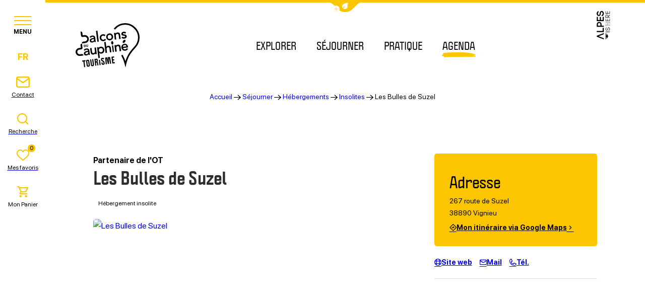

--- FILE ---
content_type: text/css
request_url: https://www.balconsdudauphine-tourisme.com/app/plugins/iris_collection_plugin_gutenberg_blocks/public/styles/gutenberg-blocks-app.315954be414e7371.css
body_size: 10715
content:
.wp-block-buttons{margin-bottom:var(--iris--global--block-margin-bottom,60px);gap:20px 40px}.wp-block-button__link{box-shadow:none;cursor:pointer;line-height:1.4;font-weight:var(--iris--button--font-weight,400);font-family:var(--iris--button--font-family);text-transform:var(--iris--button--text-transform);letter-spacing:var(--iris--button--letter-spacing);padding:var(--iris--button--padding-y)var(--iris--button--padding-x);border-radius:var(--iris--button--border-radius);font-size:var(--iris--button--font-size--rem);color:var(--iris--button--color);background-color:var(--iris--button--background-color);background-image:var(--iris--button--background-image,none);background-size:var(--iris--button--background-size,var(--iris--global--gradient-background-size,200% 100%));background-position:var(--iris--button--background-position,initial);border:var(--iris--button--border,none);word-break:normal;align-items:center;text-decoration:none;transition:all .2s;display:inline-flex}@media screen and (max-width:650px){.wp-block-button__link{padding:var(--iris--button--padding-y--small,var(--iris--button--padding-y))var(--iris--button--padding-x--small,var(--iris--button--padding-x));font-size:var(--iris--button--font-size--small--rem,var(--iris--button--font-size--rem))}}.wp-block-button__link:before,.wp-block-button__link.fi:before,.wp-block-button__link .fi:before{color:var(--iris--button--color);transition:all .2s}.wp-block-button__link:visited{color:var(--iris--button--color);background-color:var(--iris--button--background-color);background-image:var(--iris--button--background-image,none);background-size:var(--iris--button--background-size,var(--iris--global--gradient-background-size,200% 100%));background-position:var(--iris--button--background-position,initial);border:var(--iris--button--border,none)}@media (hover:hover) and (pointer:fine){.wp-block-button__link:hover,.wp-block-button__link:focus{color:var(--iris--button--color-hover);background-color:var(--iris--button--background-color-hover,none);border:var(--iris--button--border-hover,none);background-position:var(--iris--button--background-position-hover,right -1px bottom -1px)}.wp-block-button__link:hover:before,.wp-block-button__link:focus:before{color:var(--iris--button--color-hover)}}.wp-block-button__link--small{padding:var(--iris--button--padding-y--small,var(--iris--button--padding-y))var(--iris--button--padding-x--small,var(--iris--button--padding-x));font-size:var(--iris--button--font-size--small--rem,var(--iris--button--font-size--rem))}.wp-block-button__link--secondary{box-shadow:none;cursor:pointer;line-height:1.4;font-weight:var(--iris--secondary-button--font-weight,400);font-family:var(--iris--secondary-button--font-family);text-transform:var(--iris--secondary-button--text-transform);letter-spacing:var(--iris--secondary-button--letter-spacing);padding:var(--iris--secondary-button--padding-y)var(--iris--secondary-button--padding-x);border-radius:var(--iris--secondary-button--border-radius);font-size:var(--iris--secondary-button--font-size--rem);color:var(--iris--secondary-button--color);background-color:var(--iris--secondary-button--background-color);background-image:var(--iris--secondary-button--background-image,none);background-size:var(--iris--secondary-button--background-size,var(--iris--global--gradient-background-size,200% 100%));background-position:var(--iris--secondary-button--background-position,initial);border:var(--iris--secondary-button--border,none);word-break:normal;align-items:center;text-decoration:none;transition:all .2s;display:inline-flex}@media screen and (max-width:650px){.wp-block-button__link--secondary{padding:var(--iris--secondary-button--padding-y--small,var(--iris--secondary-button--padding-y))var(--iris--secondary-button--padding-x--small,var(--iris--secondary-button--padding-x));font-size:var(--iris--secondary-button--font-size--small--rem,var(--iris--secondary-button--font-size--rem))}}.wp-block-button__link--secondary:before,.wp-block-button__link--secondary.fi:before,.wp-block-button__link--secondary .fi:before{color:var(--iris--secondary-button--color);transition:all .2s}.wp-block-button__link--secondary:visited{color:var(--iris--secondary-button--color);background-color:var(--iris--secondary-button--background-color);background-image:var(--iris--secondary-button--background-image,none);background-size:var(--iris--secondary-button--background-size,var(--iris--global--gradient-background-size,200% 100%));background-position:var(--iris--secondary-button--background-position,initial);border:var(--iris--secondary-button--border,none)}@media (hover:hover) and (pointer:fine){.wp-block-button__link--secondary:hover,.wp-block-button__link--secondary:focus{color:var(--iris--secondary-button--color-hover);background-color:var(--iris--secondary-button--background-color-hover,none);border:var(--iris--secondary-button--border-hover,none);background-position:var(--iris--secondary-button--background-position-hover,right -1px bottom -1px)}.wp-block-button__link--secondary:hover:before,.wp-block-button__link--secondary:focus:before{color:var(--iris--secondary-button--color-hover)}}.wp-block-button__link--tertiary{box-shadow:none;cursor:pointer;line-height:1.4;font-weight:var(--iris--tertiary-button--font-weight,400);font-family:var(--iris--tertiary-button--font-family);text-transform:var(--iris--tertiary-button--text-transform);letter-spacing:var(--iris--tertiary-button--letter-spacing);padding:var(--iris--tertiary-button--padding-y)var(--iris--tertiary-button--padding-x);border-radius:var(--iris--tertiary-button--border-radius);font-size:var(--iris--tertiary-button--font-size--rem);color:var(--iris--tertiary-button--color);background-color:var(--iris--tertiary-button--background-color);background-image:var(--iris--tertiary-button--background-image,none);background-size:var(--iris--tertiary-button--background-size,var(--iris--global--gradient-background-size,200% 100%));background-position:var(--iris--tertiary-button--background-position,initial);border:var(--iris--tertiary-button--border,none);word-break:normal;align-items:center;text-decoration:none;transition:all .2s;display:inline-flex}@media screen and (max-width:650px){.wp-block-button__link--tertiary{padding:var(--iris--tertiary-button--padding-y--small,var(--iris--tertiary-button--padding-y))var(--iris--tertiary-button--padding-x--small,var(--iris--tertiary-button--padding-x));font-size:var(--iris--tertiary-button--font-size--small--rem,var(--iris--tertiary-button--font-size--rem))}}.wp-block-button__link--tertiary:before,.wp-block-button__link--tertiary.fi:before,.wp-block-button__link--tertiary .fi:before{color:var(--iris--tertiary-button--color);transition:all .2s}.wp-block-button__link--tertiary:visited{color:var(--iris--tertiary-button--color);background-color:var(--iris--tertiary-button--background-color);background-image:var(--iris--tertiary-button--background-image,none);background-size:var(--iris--tertiary-button--background-size,var(--iris--global--gradient-background-size,200% 100%));background-position:var(--iris--tertiary-button--background-position,initial);border:var(--iris--tertiary-button--border,none)}@media (hover:hover) and (pointer:fine){.wp-block-button__link--tertiary:hover,.wp-block-button__link--tertiary:focus{color:var(--iris--tertiary-button--color-hover);background-color:var(--iris--tertiary-button--background-color-hover,none);border:var(--iris--tertiary-button--border-hover,none);background-position:var(--iris--tertiary-button--background-position-hover,right -1px bottom -1px)}.wp-block-button__link--tertiary:hover:before,.wp-block-button__link--tertiary:focus:before{color:var(--iris--tertiary-button--color-hover)}}.wp-block-button__link--quaternary{box-shadow:none;cursor:pointer;line-height:1.4;font-weight:var(--iris--quaternary-button--font-weight,400);font-family:var(--iris--quaternary-button--font-family);text-transform:var(--iris--quaternary-button--text-transform);letter-spacing:var(--iris--quaternary-button--letter-spacing);padding:var(--iris--quaternary-button--padding-y)var(--iris--quaternary-button--padding-x);border-radius:var(--iris--quaternary-button--border-radius);font-size:var(--iris--quaternary-button--font-size--rem);color:var(--iris--quaternary-button--color);background-color:var(--iris--quaternary-button--background-color);background-image:var(--iris--quaternary-button--background-image,none);background-size:var(--iris--quaternary-button--background-size,var(--iris--global--gradient-background-size,200% 100%));background-position:var(--iris--quaternary-button--background-position,initial);border:var(--iris--quaternary-button--border,none);word-break:normal;align-items:center;text-decoration:none;transition:all .2s;display:inline-flex}@media screen and (max-width:650px){.wp-block-button__link--quaternary{padding:var(--iris--quaternary-button--padding-y--small,var(--iris--quaternary-button--padding-y))var(--iris--quaternary-button--padding-x--small,var(--iris--quaternary-button--padding-x));font-size:var(--iris--quaternary-button--font-size--small--rem,var(--iris--quaternary-button--font-size--rem))}}.wp-block-button__link--quaternary:before,.wp-block-button__link--quaternary.fi:before,.wp-block-button__link--quaternary .fi:before{color:var(--iris--quaternary-button--color);transition:all .2s}.wp-block-button__link--quaternary:visited{color:var(--iris--quaternary-button--color);background-color:var(--iris--quaternary-button--background-color);background-image:var(--iris--quaternary-button--background-image,none);background-size:var(--iris--quaternary-button--background-size,var(--iris--global--gradient-background-size,200% 100%));background-position:var(--iris--quaternary-button--background-position,initial);border:var(--iris--quaternary-button--border,none)}@media (hover:hover) and (pointer:fine){.wp-block-button__link--quaternary:hover,.wp-block-button__link--quaternary:focus{color:var(--iris--quaternary-button--color-hover);background-color:var(--iris--quaternary-button--background-color-hover,none);border:var(--iris--quaternary-button--border-hover,none);background-position:var(--iris--quaternary-button--background-position-hover,right -1px bottom -1px)}.wp-block-button__link--quaternary:hover:before,.wp-block-button__link--quaternary:focus:before{color:var(--iris--quaternary-button--color-hover)}}.wp-block-button__wpet-trace{font-size:var(--iris--global--font-size-xsmall--rem);padding:calc(var(--iris--button--padding-y)/2)calc(var(--iris--button--padding-x)/2)!important}.wp-block-button.is-style-download .wp-block-button__link:before{content:var(--core-font--file-download);font-family:core-font;font-style:initial;text-transform:none;font-display:swap;margin-right:10px;font-weight:400}.wp-block-button.is-style-arrow .wp-block-button__link:before{content:var(--core-font--arrow-forward);font-family:core-font;font-style:initial;text-transform:none;font-display:swap;margin-right:10px;font-weight:400}.wp-block-button.is-style-rounded{flex-direction:column;justify-content:center;align-items:center;display:flex;position:relative}.wp-block-button.is-style-rounded .wp-block-button__link{border-radius:50%;flex-direction:row;justify-content:center;align-items:center;width:35px;height:35px;padding:0;display:flex}.wp-block-button.is-style-rounded .wp-block-button__link .ficore:before,.wp-block-button.is-style-rounded .wp-block-button__link .fiet:before,.wp-block-button.is-style-rounded .wp-block-button__link .figb:before,.wp-block-button.is-style-rounded .wp-block-button__link .fi:before{color:currentColor}.wp-block-button.is-style-rounded .wp-block-button__label{font-size:var(--iris--global--font-size-small--rem);text-align:center;margin-top:5px;font-weight:700;line-height:1}.wp-block-button.is-style-invert .wp-block-button__link{color:var(--iris--button--color-hover);background-color:var(--iris--button--background-color-hover,none);border:var(--iris--button--border-hover,none);background-position:100% 100%,100% 0}.wp-block-button.is-style-invert .ficore:before,.wp-block-button.is-style-invert .fiet:before,.wp-block-button.is-style-invert .figb:before,.wp-block-button.is-style-invert .fi:before{display:inline-block;color:var(--iris--button--color-hover)!important}.wp-block-button.has-custom-width .wp-block-button__link{justify-content:center}@media screen and (max-width:1000px){.wp-block-columns{flex-direction:column}.wp-block-columns .wp-block-column{width:100%;margin-bottom:var(--iris--global--block-margin-bottom,60px)}.wp-block-columns .wp-block-column:not(:first-child){margin-left:0}}@media screen and (max-width:650px){.wp-block-columns .wp-block-column{margin-bottom:var(--iris--global--block-margin-bottom--small,30px)}}.wp-block-columns .wp-block-column>:last-child{margin-bottom:0}@media screen and (max-width:650px){.wp-block-columns>:last-child{margin-bottom:0}}.wp-block-cover,.wp-block-cover[class*=is-],.wp-block-cover-image{padding:40px;overflow:hidden}.wp-block-cover:not(.alignfull),.wp-block-cover[class*=is-]:not(.alignfull),.wp-block-cover-image:not(.alignfull){border-radius:var(--iris--global--border-radius)}@media screen and (min-width:1000.1px){.wp-block-cover,.wp-block-cover[class*=is-],.wp-block-cover-image{animation-name:fade!important;transform:none!important}}@media screen and (max-width:650px){.wp-block-cover,.wp-block-cover[class*=is-],.wp-block-cover-image{padding:20px}}.wp-block-cover .wp-block-cover__background,.wp-block-cover[class*=is-] .wp-block-cover__background,.wp-block-cover-image .wp-block-cover__background{background-color:#000!important}.wp-block-cover .wp-block-cover__inner-container :not(.wp-block-button__link),.wp-block-cover[class*=is-] .wp-block-cover__inner-container :not(.wp-block-button__link),.wp-block-cover-image .wp-block-cover__inner-container :not(.wp-block-button__link){color:#fff}.wp-block-cover .wp-block-cover__inner-container>:first-child,.wp-block-cover[class*=is-] .wp-block-cover__inner-container>:first-child,.wp-block-cover-image .wp-block-cover__inner-container>:first-child{margin-top:0!important}.wp-block-cover .wp-block-cover__inner-container a:not(.wp-block-button__link),.wp-block-cover[class*=is-] .wp-block-cover__inner-container a:not(.wp-block-button__link),.wp-block-cover-image .wp-block-cover__inner-container a:not(.wp-block-button__link){color:#fff}@media (hover:hover) and (pointer:fine){.wp-block-cover .wp-block-cover__inner-container a:not(.wp-block-button__link):hover,.wp-block-cover .wp-block-cover__inner-container a:not(.wp-block-button__link):focus,.wp-block-cover[class*=is-] .wp-block-cover__inner-container a:not(.wp-block-button__link):hover,.wp-block-cover[class*=is-] .wp-block-cover__inner-container a:not(.wp-block-button__link):focus,.wp-block-cover-image .wp-block-cover__inner-container a:not(.wp-block-button__link):hover,.wp-block-cover-image .wp-block-cover__inner-container a:not(.wp-block-button__link):focus{color:rgba(255,255,255,.75)}}.wp-block-cover .wp-block-cover__inner-container h1,.wp-block-cover .wp-block-cover__inner-container h2,.wp-block-cover .wp-block-cover__inner-container h3,.wp-block-cover .wp-block-cover__inner-container h4,.wp-block-cover .wp-block-cover__inner-container h5,.wp-block-cover .wp-block-cover__inner-container h6,.wp-block-cover[class*=is-] .wp-block-cover__inner-container h1,.wp-block-cover[class*=is-] .wp-block-cover__inner-container h2,.wp-block-cover[class*=is-] .wp-block-cover__inner-container h3,.wp-block-cover[class*=is-] .wp-block-cover__inner-container h4,.wp-block-cover[class*=is-] .wp-block-cover__inner-container h5,.wp-block-cover[class*=is-] .wp-block-cover__inner-container h6,.wp-block-cover-image .wp-block-cover__inner-container h1,.wp-block-cover-image .wp-block-cover__inner-container h2,.wp-block-cover-image .wp-block-cover__inner-container h3,.wp-block-cover-image .wp-block-cover__inner-container h4,.wp-block-cover-image .wp-block-cover__inner-container h5,.wp-block-cover-image .wp-block-cover__inner-container h6{margin-top:40px;margin-bottom:40px}@media screen and (max-width:650px){.wp-block-cover .wp-block-cover__inner-container h1,.wp-block-cover .wp-block-cover__inner-container h2,.wp-block-cover .wp-block-cover__inner-container h3,.wp-block-cover .wp-block-cover__inner-container h4,.wp-block-cover .wp-block-cover__inner-container h5,.wp-block-cover .wp-block-cover__inner-container h6,.wp-block-cover[class*=is-] .wp-block-cover__inner-container h1,.wp-block-cover[class*=is-] .wp-block-cover__inner-container h2,.wp-block-cover[class*=is-] .wp-block-cover__inner-container h3,.wp-block-cover[class*=is-] .wp-block-cover__inner-container h4,.wp-block-cover[class*=is-] .wp-block-cover__inner-container h5,.wp-block-cover[class*=is-] .wp-block-cover__inner-container h6,.wp-block-cover-image .wp-block-cover__inner-container h1,.wp-block-cover-image .wp-block-cover__inner-container h2,.wp-block-cover-image .wp-block-cover__inner-container h3,.wp-block-cover-image .wp-block-cover__inner-container h4,.wp-block-cover-image .wp-block-cover__inner-container h5,.wp-block-cover-image .wp-block-cover__inner-container h6{margin-top:20px;margin-bottom:20px}}.wp-block-cover .wp-block-cover__inner-container h1:first-of-type a:not(.wp-block-button__link):before,.wp-block-cover .wp-block-cover__inner-container h2:first-of-type a:not(.wp-block-button__link):before,.wp-block-cover .wp-block-cover__inner-container h3:first-of-type a:not(.wp-block-button__link):before,.wp-block-cover .wp-block-cover__inner-container h4:first-of-type a:not(.wp-block-button__link):before,.wp-block-cover .wp-block-cover__inner-container h5:first-of-type a:not(.wp-block-button__link):before,.wp-block-cover .wp-block-cover__inner-container h6:first-of-type a:not(.wp-block-button__link):before,.wp-block-cover[class*=is-] .wp-block-cover__inner-container h1:first-of-type a:not(.wp-block-button__link):before,.wp-block-cover[class*=is-] .wp-block-cover__inner-container h2:first-of-type a:not(.wp-block-button__link):before,.wp-block-cover[class*=is-] .wp-block-cover__inner-container h3:first-of-type a:not(.wp-block-button__link):before,.wp-block-cover[class*=is-] .wp-block-cover__inner-container h4:first-of-type a:not(.wp-block-button__link):before,.wp-block-cover[class*=is-] .wp-block-cover__inner-container h5:first-of-type a:not(.wp-block-button__link):before,.wp-block-cover[class*=is-] .wp-block-cover__inner-container h6:first-of-type a:not(.wp-block-button__link):before,.wp-block-cover-image .wp-block-cover__inner-container h1:first-of-type a:not(.wp-block-button__link):before,.wp-block-cover-image .wp-block-cover__inner-container h2:first-of-type a:not(.wp-block-button__link):before,.wp-block-cover-image .wp-block-cover__inner-container h3:first-of-type a:not(.wp-block-button__link):before,.wp-block-cover-image .wp-block-cover__inner-container h4:first-of-type a:not(.wp-block-button__link):before,.wp-block-cover-image .wp-block-cover__inner-container h5:first-of-type a:not(.wp-block-button__link):before,.wp-block-cover-image .wp-block-cover__inner-container h6:first-of-type a:not(.wp-block-button__link):before{z-index:1;content:"";background-color:transparent;position:absolute;inset:0}.wp-block-cover .wp-block-cover__inner-container h1:first-of-type a:not(.wp-block-button__link),.wp-block-cover .wp-block-cover__inner-container h2:first-of-type a:not(.wp-block-button__link),.wp-block-cover .wp-block-cover__inner-container h3:first-of-type a:not(.wp-block-button__link),.wp-block-cover .wp-block-cover__inner-container h4:first-of-type a:not(.wp-block-button__link),.wp-block-cover .wp-block-cover__inner-container h5:first-of-type a:not(.wp-block-button__link),.wp-block-cover .wp-block-cover__inner-container h6:first-of-type a:not(.wp-block-button__link),.wp-block-cover[class*=is-] .wp-block-cover__inner-container h1:first-of-type a:not(.wp-block-button__link),.wp-block-cover[class*=is-] .wp-block-cover__inner-container h2:first-of-type a:not(.wp-block-button__link),.wp-block-cover[class*=is-] .wp-block-cover__inner-container h3:first-of-type a:not(.wp-block-button__link),.wp-block-cover[class*=is-] .wp-block-cover__inner-container h4:first-of-type a:not(.wp-block-button__link),.wp-block-cover[class*=is-] .wp-block-cover__inner-container h5:first-of-type a:not(.wp-block-button__link),.wp-block-cover[class*=is-] .wp-block-cover__inner-container h6:first-of-type a:not(.wp-block-button__link),.wp-block-cover-image .wp-block-cover__inner-container h1:first-of-type a:not(.wp-block-button__link),.wp-block-cover-image .wp-block-cover__inner-container h2:first-of-type a:not(.wp-block-button__link),.wp-block-cover-image .wp-block-cover__inner-container h3:first-of-type a:not(.wp-block-button__link),.wp-block-cover-image .wp-block-cover__inner-container h4:first-of-type a:not(.wp-block-button__link),.wp-block-cover-image .wp-block-cover__inner-container h5:first-of-type a:not(.wp-block-button__link),.wp-block-cover-image .wp-block-cover__inner-container h6:first-of-type a:not(.wp-block-button__link){text-decoration:none!important}.wp-block-cover .wp-block-cover__inner-container>p a:not(.wp-block-button__link),.wp-block-cover[class*=is-] .wp-block-cover__inner-container>p a:not(.wp-block-button__link),.wp-block-cover-image .wp-block-cover__inner-container>p a:not(.wp-block-button__link){text-decoration-line:underline;text-decoration-color:#fff}@media (hover:hover) and (pointer:fine){.wp-block-cover .wp-block-cover__inner-container>p a:not(.wp-block-button__link):hover,.wp-block-cover .wp-block-cover__inner-container>p a:not(.wp-block-button__link):focus,.wp-block-cover[class*=is-] .wp-block-cover__inner-container>p a:not(.wp-block-button__link):hover,.wp-block-cover[class*=is-] .wp-block-cover__inner-container>p a:not(.wp-block-button__link):focus,.wp-block-cover-image .wp-block-cover__inner-container>p a:not(.wp-block-button__link):hover,.wp-block-cover-image .wp-block-cover__inner-container>p a:not(.wp-block-button__link):focus{text-decoration-color:rgba(255,255,255,.75)}}.wp-block-cover .wp-block-cover__inner-container .wp-block-buttons,.wp-block-cover[class*=is-] .wp-block-cover__inner-container .wp-block-buttons,.wp-block-cover-image .wp-block-cover__inner-container .wp-block-buttons{margin-top:var(--iris--global--block-margin-top,60px);margin-bottom:var(--iris--global--block-margin-bottom,60px)}@media screen and (max-width:650px){.wp-block-cover .wp-block-cover__inner-container .wp-block-buttons,.wp-block-cover[class*=is-] .wp-block-cover__inner-container .wp-block-buttons,.wp-block-cover-image .wp-block-cover__inner-container .wp-block-buttons{margin-top:var(--iris--global--block-margin-top--small,30px);margin-bottom:var(--iris--global--block-margin-bottom--small,30px)}}.wp-block-cover .wp-block-cover__inner-container>:last-child,.wp-block-cover[class*=is-] .wp-block-cover__inner-container>:last-child,.wp-block-cover-image .wp-block-cover__inner-container>:last-child{margin-bottom:0}.wp-block-event--list.iris-appearance{padding-top:var(--iris--global--block-margin-top,60px);padding-bottom:var(--iris--global--block-margin-top,60px)}.wp-block-event--list .iris-card--inline:not(:last-child){margin-bottom:var(--iris--global--block-margin-top,60px)}.wp-block-iframe{z-index:0;position:relative}.wp-block-iframe.center>iframe{margin:0 auto}.wp-block-gallery{--gallery-block--gutter-size:40px;gap:var(--gallery-block--gutter-size)!important;margin-left:auto!important;margin-right:auto!important}@media screen and (max-width:1452.38px){.wp-block-gallery{--gallery-block--gutter-size:20px}}.wp-block-gallery.alignfull{padding-left:40px;padding-right:40px}@media screen and (max-width:650px){.wp-block-gallery.alignfull{padding-left:20px;padding-right:20px}}.wp-block-gallery .blocks-gallery-grid{width:100%;margin-bottom:0}.wp-block-gallery:not(.has-nested-images).columns-2 .blocks-gallery-image:nth-child(-n+2),.wp-block-gallery:not(.has-nested-images).columns-2 .blocks-gallery-item:nth-child(-n+2){margin-top:0}@media screen and (max-width:650px){.wp-block-gallery:not(.has-nested-images).columns-2 .blocks-gallery-image:nth-child(-n+2),.wp-block-gallery:not(.has-nested-images).columns-2 .blocks-gallery-item:nth-child(-n+2){margin-top:20px}}.wp-block-gallery:not(.has-nested-images).columns-2 .blocks-gallery-image:last-child,.wp-block-gallery:not(.has-nested-images).columns-2 .blocks-gallery-item:last-child{margin-right:0}.wp-block-gallery:not(.has-nested-images).columns-3 .blocks-gallery-image:nth-child(-n+3),.wp-block-gallery:not(.has-nested-images).columns-3 .blocks-gallery-item:nth-child(-n+3){margin-top:0}@media screen and (max-width:650px){.wp-block-gallery:not(.has-nested-images).columns-3 .blocks-gallery-image:nth-child(-n+3),.wp-block-gallery:not(.has-nested-images).columns-3 .blocks-gallery-item:nth-child(-n+3){margin-top:20px}}.wp-block-gallery:not(.has-nested-images).columns-3 .blocks-gallery-image:last-child,.wp-block-gallery:not(.has-nested-images).columns-3 .blocks-gallery-item:last-child{margin-right:0}.wp-block-gallery:not(.has-nested-images).columns-4 .blocks-gallery-image:nth-child(-n+4),.wp-block-gallery:not(.has-nested-images).columns-4 .blocks-gallery-item:nth-child(-n+4){margin-top:0}@media screen and (max-width:650px){.wp-block-gallery:not(.has-nested-images).columns-4 .blocks-gallery-image:nth-child(-n+4),.wp-block-gallery:not(.has-nested-images).columns-4 .blocks-gallery-item:nth-child(-n+4){margin-top:20px}}.wp-block-gallery:not(.has-nested-images).columns-4 .blocks-gallery-image:last-child,.wp-block-gallery:not(.has-nested-images).columns-4 .blocks-gallery-item:last-child{margin-right:0}.wp-block-gallery:not(.has-nested-images).columns-5 .blocks-gallery-image:nth-child(-n+5),.wp-block-gallery:not(.has-nested-images).columns-5 .blocks-gallery-item:nth-child(-n+5){margin-top:0}@media screen and (max-width:650px){.wp-block-gallery:not(.has-nested-images).columns-5 .blocks-gallery-image:nth-child(-n+5),.wp-block-gallery:not(.has-nested-images).columns-5 .blocks-gallery-item:nth-child(-n+5){margin-top:20px}}.wp-block-gallery:not(.has-nested-images).columns-5 .blocks-gallery-image:last-child,.wp-block-gallery:not(.has-nested-images).columns-5 .blocks-gallery-item:last-child{margin-right:0}.wp-block-gallery:not(.has-nested-images).columns-6 .blocks-gallery-image:nth-child(-n+6),.wp-block-gallery:not(.has-nested-images).columns-6 .blocks-gallery-item:nth-child(-n+6){margin-top:0}@media screen and (max-width:650px){.wp-block-gallery:not(.has-nested-images).columns-6 .blocks-gallery-image:nth-child(-n+6),.wp-block-gallery:not(.has-nested-images).columns-6 .blocks-gallery-item:nth-child(-n+6){margin-top:20px}}.wp-block-gallery:not(.has-nested-images).columns-6 .blocks-gallery-image:last-child,.wp-block-gallery:not(.has-nested-images).columns-6 .blocks-gallery-item:last-child{margin-right:0}.wp-block-gallery:not(.has-nested-images).columns-7 .blocks-gallery-image:nth-child(-n+7),.wp-block-gallery:not(.has-nested-images).columns-7 .blocks-gallery-item:nth-child(-n+7){margin-top:0}@media screen and (max-width:650px){.wp-block-gallery:not(.has-nested-images).columns-7 .blocks-gallery-image:nth-child(-n+7),.wp-block-gallery:not(.has-nested-images).columns-7 .blocks-gallery-item:nth-child(-n+7){margin-top:20px}}.wp-block-gallery:not(.has-nested-images).columns-7 .blocks-gallery-image:last-child,.wp-block-gallery:not(.has-nested-images).columns-7 .blocks-gallery-item:last-child{margin-right:0}.wp-block-gallery:not(.has-nested-images).columns-8 .blocks-gallery-image:nth-child(-n+8),.wp-block-gallery:not(.has-nested-images).columns-8 .blocks-gallery-item:nth-child(-n+8){margin-top:0}@media screen and (max-width:650px){.wp-block-gallery:not(.has-nested-images).columns-8 .blocks-gallery-image:nth-child(-n+8),.wp-block-gallery:not(.has-nested-images).columns-8 .blocks-gallery-item:nth-child(-n+8){margin-top:20px}}.wp-block-gallery:not(.has-nested-images).columns-8 .blocks-gallery-image:last-child,.wp-block-gallery:not(.has-nested-images).columns-8 .blocks-gallery-item:last-child{margin-right:0}.wp-block-gallery .blocks-gallery-item{border-radius:var(--iris--global--border-radius);max-height:80vh;margin:40px 40px 0 0;padding-left:0;overflow:hidden}.wp-block-gallery .blocks-gallery-item:before{display:none}@media screen and (max-width:1452.38px){.wp-block-gallery .blocks-gallery-item{margin:20px 20px 0 0}}@media screen and (max-width:650px){.wp-block-gallery .blocks-gallery-item{width:100%!important;margin:0 0 20px!important}.wp-block-gallery .blocks-gallery-item:first-child{margin-top:0!important}.wp-block-gallery .blocks-gallery-item:last-child{margin-bottom:0!important}}.wp-block-gallery .blocks-gallery-item figcaption{padding:60px 20px 15px;text-align:left!important}.wp-block-gallery .blocks-gallery-item figcaption a{color:rgba(255,255,255,.75)!important}@media (hover:hover) and (pointer:fine){.wp-block-gallery .blocks-gallery-item figcaption a:hover{color:#fff!important}}@media (min-width:650px){.wp-block-gallery:not(.has-nested-images).columns-2 .blocks-gallery-image,.wp-block-gallery:not(.has-nested-images).columns-2 .blocks-gallery-item{width:calc(50% - 20px);margin:40px 40px 0 0}}@media screen and (min-width:650px) and (max-width:1452.38px){.wp-block-gallery:not(.has-nested-images).columns-2 .blocks-gallery-image,.wp-block-gallery:not(.has-nested-images).columns-2 .blocks-gallery-item{width:calc(50% - 10px);margin:20px 20px 0 0}}@media screen and (min-width:650px) and (max-width:650px){.wp-block-gallery:not(.has-nested-images).columns-2 .blocks-gallery-image,.wp-block-gallery:not(.has-nested-images).columns-2 .blocks-gallery-item{width:calc(50% - 10px);margin:20px 20px 0 0}}@media (min-width:650px){@supports (-ms-ime-align:auto){.wp-block-gallery:not(.has-nested-images).columns-2 .blocks-gallery-image,.wp-block-gallery:not(.has-nested-images).columns-2 .blocks-gallery-item{width:calc(50% - 21px)}@media screen and (min-width:650px) and (max-width:1452.38px){.wp-block-gallery:not(.has-nested-images).columns-2 .blocks-gallery-image,.wp-block-gallery:not(.has-nested-images).columns-2 .blocks-gallery-item{width:calc(50% - 11px)}}@media screen and (min-width:650px) and (max-width:650px){.wp-block-gallery:not(.has-nested-images).columns-2 .blocks-gallery-image,.wp-block-gallery:not(.has-nested-images).columns-2 .blocks-gallery-item{width:calc(50% - 11px)}}}.wp-block-gallery:not(.has-nested-images).columns-3 .blocks-gallery-image,.wp-block-gallery:not(.has-nested-images).columns-3 .blocks-gallery-item{width:calc(33.3333% - 26.6667px);margin:40px 40px 0 0}}@media screen and (min-width:650px) and (max-width:1452.38px){.wp-block-gallery:not(.has-nested-images).columns-3 .blocks-gallery-image,.wp-block-gallery:not(.has-nested-images).columns-3 .blocks-gallery-item{width:calc(33.3333% - 13.3333px);margin:20px 20px 0 0}}@media screen and (min-width:650px) and (max-width:650px){.wp-block-gallery:not(.has-nested-images).columns-3 .blocks-gallery-image,.wp-block-gallery:not(.has-nested-images).columns-3 .blocks-gallery-item{width:calc(33.3333% - 13.3333px);margin:20px 20px 0 0}}@media (min-width:650px){@supports (-ms-ime-align:auto){.wp-block-gallery:not(.has-nested-images).columns-3 .blocks-gallery-image,.wp-block-gallery:not(.has-nested-images).columns-3 .blocks-gallery-item{width:calc(33.3333% - 27.6667px)}@media screen and (min-width:650px) and (max-width:1452.38px){.wp-block-gallery:not(.has-nested-images).columns-3 .blocks-gallery-image,.wp-block-gallery:not(.has-nested-images).columns-3 .blocks-gallery-item{width:calc(33.3333% - 14.3333px)}}@media screen and (min-width:650px) and (max-width:650px){.wp-block-gallery:not(.has-nested-images).columns-3 .blocks-gallery-image,.wp-block-gallery:not(.has-nested-images).columns-3 .blocks-gallery-item{width:calc(33.3333% - 14.3333px)}}}.wp-block-gallery:not(.has-nested-images).columns-4 .blocks-gallery-image,.wp-block-gallery:not(.has-nested-images).columns-4 .blocks-gallery-item{width:calc(25% - 30px);margin:40px 40px 0 0}}@media screen and (min-width:650px) and (max-width:1452.38px){.wp-block-gallery:not(.has-nested-images).columns-4 .blocks-gallery-image,.wp-block-gallery:not(.has-nested-images).columns-4 .blocks-gallery-item{width:calc(25% - 15px);margin:20px 20px 0 0}}@media screen and (min-width:650px) and (max-width:650px){.wp-block-gallery:not(.has-nested-images).columns-4 .blocks-gallery-image,.wp-block-gallery:not(.has-nested-images).columns-4 .blocks-gallery-item{width:calc(25% - 15px);margin:20px 20px 0 0}}@media (min-width:650px){@supports (-ms-ime-align:auto){.wp-block-gallery:not(.has-nested-images).columns-4 .blocks-gallery-image,.wp-block-gallery:not(.has-nested-images).columns-4 .blocks-gallery-item{width:calc(25% - 31px)}@media screen and (min-width:650px) and (max-width:1452.38px){.wp-block-gallery:not(.has-nested-images).columns-4 .blocks-gallery-image,.wp-block-gallery:not(.has-nested-images).columns-4 .blocks-gallery-item{width:calc(25% - 16px)}}@media screen and (min-width:650px) and (max-width:650px){.wp-block-gallery:not(.has-nested-images).columns-4 .blocks-gallery-image,.wp-block-gallery:not(.has-nested-images).columns-4 .blocks-gallery-item{width:calc(25% - 16px)}}}.wp-block-gallery:not(.has-nested-images).columns-5 .blocks-gallery-image,.wp-block-gallery:not(.has-nested-images).columns-5 .blocks-gallery-item{width:calc(20% - 32px);margin:40px 40px 0 0}}@media screen and (min-width:650px) and (max-width:1452.38px){.wp-block-gallery:not(.has-nested-images).columns-5 .blocks-gallery-image,.wp-block-gallery:not(.has-nested-images).columns-5 .blocks-gallery-item{width:calc(20% - 16px);margin:20px 20px 0 0}}@media screen and (min-width:650px) and (max-width:650px){.wp-block-gallery:not(.has-nested-images).columns-5 .blocks-gallery-image,.wp-block-gallery:not(.has-nested-images).columns-5 .blocks-gallery-item{width:calc(20% - 16px);margin:20px 20px 0 0}}@media (min-width:650px){@supports (-ms-ime-align:auto){.wp-block-gallery:not(.has-nested-images).columns-5 .blocks-gallery-image,.wp-block-gallery:not(.has-nested-images).columns-5 .blocks-gallery-item{width:calc(20% - 33px)}@media screen and (min-width:650px) and (max-width:1452.38px){.wp-block-gallery:not(.has-nested-images).columns-5 .blocks-gallery-image,.wp-block-gallery:not(.has-nested-images).columns-5 .blocks-gallery-item{width:calc(20% - 17px)}}@media screen and (min-width:650px) and (max-width:650px){.wp-block-gallery:not(.has-nested-images).columns-5 .blocks-gallery-image,.wp-block-gallery:not(.has-nested-images).columns-5 .blocks-gallery-item{width:calc(20% - 17px)}}}.wp-block-gallery:not(.has-nested-images).columns-6 .blocks-gallery-image,.wp-block-gallery:not(.has-nested-images).columns-6 .blocks-gallery-item{width:calc(16.6667% - 33.3333px);margin:40px 40px 0 0}}@media screen and (min-width:650px) and (max-width:1452.38px){.wp-block-gallery:not(.has-nested-images).columns-6 .blocks-gallery-image,.wp-block-gallery:not(.has-nested-images).columns-6 .blocks-gallery-item{width:calc(16.6667% - 16.6667px);margin:20px 20px 0 0}}@media screen and (min-width:650px) and (max-width:650px){.wp-block-gallery:not(.has-nested-images).columns-6 .blocks-gallery-image,.wp-block-gallery:not(.has-nested-images).columns-6 .blocks-gallery-item{width:calc(16.6667% - 16.6667px);margin:20px 20px 0 0}}@media (min-width:650px){@supports (-ms-ime-align:auto){.wp-block-gallery:not(.has-nested-images).columns-6 .blocks-gallery-image,.wp-block-gallery:not(.has-nested-images).columns-6 .blocks-gallery-item{width:calc(16.6667% - 34.3333px)}@media screen and (min-width:650px) and (max-width:1452.38px){.wp-block-gallery:not(.has-nested-images).columns-6 .blocks-gallery-image,.wp-block-gallery:not(.has-nested-images).columns-6 .blocks-gallery-item{width:calc(16.6667% - 17.6667px)}}@media screen and (min-width:650px) and (max-width:650px){.wp-block-gallery:not(.has-nested-images).columns-6 .blocks-gallery-image,.wp-block-gallery:not(.has-nested-images).columns-6 .blocks-gallery-item{width:calc(16.6667% - 17.6667px)}}}.wp-block-gallery:not(.has-nested-images).columns-7 .blocks-gallery-image,.wp-block-gallery:not(.has-nested-images).columns-7 .blocks-gallery-item{width:calc(14.2857% - 34.2857px);margin:40px 40px 0 0}}@media screen and (min-width:650px) and (max-width:1452.38px){.wp-block-gallery:not(.has-nested-images).columns-7 .blocks-gallery-image,.wp-block-gallery:not(.has-nested-images).columns-7 .blocks-gallery-item{width:calc(14.2857% - 17.1429px);margin:20px 20px 0 0}}@media screen and (min-width:650px) and (max-width:650px){.wp-block-gallery:not(.has-nested-images).columns-7 .blocks-gallery-image,.wp-block-gallery:not(.has-nested-images).columns-7 .blocks-gallery-item{width:calc(14.2857% - 17.1429px);margin:20px 20px 0 0}}@media (min-width:650px){@supports (-ms-ime-align:auto){.wp-block-gallery:not(.has-nested-images).columns-7 .blocks-gallery-image,.wp-block-gallery:not(.has-nested-images).columns-7 .blocks-gallery-item{width:calc(14.2857% - 35.2857px)}@media screen and (min-width:650px) and (max-width:1452.38px){.wp-block-gallery:not(.has-nested-images).columns-7 .blocks-gallery-image,.wp-block-gallery:not(.has-nested-images).columns-7 .blocks-gallery-item{width:calc(14.2857% - 18.1429px)}}@media screen and (min-width:650px) and (max-width:650px){.wp-block-gallery:not(.has-nested-images).columns-7 .blocks-gallery-image,.wp-block-gallery:not(.has-nested-images).columns-7 .blocks-gallery-item{width:calc(14.2857% - 18.1429px)}}}.wp-block-gallery:not(.has-nested-images).columns-8 .blocks-gallery-image,.wp-block-gallery:not(.has-nested-images).columns-8 .blocks-gallery-item{width:calc(12.5% - 35px);margin:40px 40px 0 0}}@media screen and (min-width:650px) and (max-width:1452.38px){.wp-block-gallery:not(.has-nested-images).columns-8 .blocks-gallery-image,.wp-block-gallery:not(.has-nested-images).columns-8 .blocks-gallery-item{width:calc(12.5% - 17.5px);margin:20px 20px 0 0}}@media screen and (min-width:650px) and (max-width:650px){.wp-block-gallery:not(.has-nested-images).columns-8 .blocks-gallery-image,.wp-block-gallery:not(.has-nested-images).columns-8 .blocks-gallery-item{width:calc(12.5% - 17.5px);margin:20px 20px 0 0}}@media (min-width:650px){@supports (-ms-ime-align:auto){.wp-block-gallery:not(.has-nested-images).columns-8 .blocks-gallery-image,.wp-block-gallery:not(.has-nested-images).columns-8 .blocks-gallery-item{width:calc(12.5% - 36px)}@media screen and (min-width:650px) and (max-width:1452.38px){.wp-block-gallery:not(.has-nested-images).columns-8 .blocks-gallery-image,.wp-block-gallery:not(.has-nested-images).columns-8 .blocks-gallery-item{width:calc(12.5% - 18.5px)}}@media screen and (min-width:650px) and (max-width:650px){.wp-block-gallery:not(.has-nested-images).columns-8 .blocks-gallery-image,.wp-block-gallery:not(.has-nested-images).columns-8 .blocks-gallery-item{width:calc(12.5% - 18.5px)}}}}@media screen and (max-width:650px){.wp-block-gallery .wp-block-image{width:100%!important;margin-right:0!important}}.wp-block-image{position:relative}.wp-block-image:not(.alignfull),.wp-block-image:not(.alignfull) img{border-radius:var(--iris--global--border-radius)}.wp-block-image.alignfull{max-height:80vh;overflow:hidden}.wp-block-image.alignfull>a:focus{outline-offset:-2px;outline-color:#fff}.wp-block-image.alignfull figcaption{border-radius:0!important}.wp-block-image>a{display:block}.wp-block-image img{width:100%;max-width:100%;height:auto}.wp-block-image figure.alignleft,.wp-block-image figure.aligncenter,.wp-block-image figure.alignright{border-radius:var(--iris--global--border-radius);position:relative;overflow:hidden}.wp-block-image.is-resized{width:auto}@media screen and (max-width:920px){.wp-block-image.is-resized{max-width:calc(100% - 120px)!important}}@media screen and (max-width:650px){.wp-block-image.is-resized{max-width:calc(100% - 40px)!important}}.wp-block-image figcaption{color:#fff;border-bottom-left-radius:var(--iris--global--border-radius);border-bottom-right-radius:var(--iris--global--border-radius);background:linear-gradient(0deg,#000 0,transparent 100%,transparent);width:100%;line-height:1.4;position:absolute;bottom:0;text-align:left!important;max-height:80%!important;overflow:unset!important;margin:0!important;padding:40px 20px 15px!important}.wp-block-image figcaption a{color:rgba(255,255,255,.75)!important}@media (hover:hover) and (pointer:fine){.wp-block-image figcaption a:hover{color:#fff!important}}.wp-block-image figcaption.figcaption--with-copyright{pointer-events:none;padding-right:60px!important}.wp-block-image figcaption.figcaption--without-caption{background:0 0!important}@media screen and (max-width:1000px){.wp-block-media-text.is-stacked-on-mobile{grid-template-columns:100%!important}}.wp-block-media-text.alignfull{padding-left:40px;padding-right:40px}@media screen and (max-width:650px){.wp-block-media-text.alignfull{padding-left:20px;padding-right:20px}}.wp-block-media-text__media{border-radius:var(--iris--global--border-radius);text-align:center;position:relative;align-self:flex-start!important}@media screen and (max-width:1000px){.is-stacked-on-mobile .wp-block-media-text__media{grid-area:2/1!important}}.wp-block-media-text__media>a{display:block}.wp-block-media-text__media img{object-fit:contain;border-radius:var(--iris--global--border-radius);max-width:100%;height:auto;max-height:100%}@media screen and (max-width:1000px){.is-stacked-on-mobile .wp-block-media-text__content{grid-area:1/1!important;padding:0 0 20px!important}}.wp-block-media-text__content h1,.wp-block-media-text__content h2,.wp-block-media-text__content h3,.wp-block-media-text__content h4,.wp-block-media-text__content h5,.wp-block-media-text__content h6{margin-bottom:40px}@media screen and (max-width:650px){.wp-block-media-text__content h1,.wp-block-media-text__content h2,.wp-block-media-text__content h3,.wp-block-media-text__content h4,.wp-block-media-text__content h5,.wp-block-media-text__content h6{margin-bottom:20px}}.wp-block-media-text__content>:last-child{margin-bottom:0}@media screen and (min-width:1000.1px){.wp-block-media-text__content>:last-child{margin-bottom:0!important}}.wp-block-media-text.has-media-on-the-right .wp-block-media-text__content{padding-left:0}.wp-block-media-text:not(.has-media-on-the-right) .wp-block-media-text__content{padding-right:0}.wp-block-media-text .wp-block-table .mediacopyright{display:none}.wp-block-media-text__media .components-placeholder__fieldset{flex-direction:row!important}@media screen and (max-width:650px){.wp-block-media-text .wp-block-media-text__content{padding:20px 0 0}}.wp-block-table{overflow:hidden}@media screen and (max-width:650px){.wp-block-table{overflow-x:auto}}.wp-block-table.alignfull{padding-left:40px;padding-right:40px}@media screen and (max-width:650px){.wp-block-table.alignfull{padding-left:20px;padding-right:20px}}.wp-block-table.is-style-stripes{border-bottom:none}.wp-block-table.is-style-stripes tbody tr:nth-child(odd){background:0 0!important}.wp-block-table.is-style-stripes tbody tr:nth-child(odd) th,.wp-block-table.is-style-stripes tbody tr:nth-child(odd) td{background:var(--iris--global--background-color)!important}.wp-block-table.is-style-stripes tbody tr:nth-child(2n){background:0 0!important}.wp-block-table.is-style-stripes tbody tr:nth-child(2n) th,.wp-block-table.is-style-stripes tbody tr:nth-child(2n) td{background:var(--iris--table--even--background-color)!important}.wp-block-table.is-style-stripes thead th:first-child,.wp-block-table.is-style-stripes thead td:first-child,.wp-block-table.is-style-stripes tbody th:first-child,.wp-block-table.is-style-stripes tbody td:first-child,.wp-block-table.is-style-stripes tfoot th:first-child,.wp-block-table.is-style-stripes tfoot td:first-child{border-top-left-radius:var(--iris--global--border-radius);border-bottom-left-radius:var(--iris--global--border-radius)}.wp-block-table.is-style-stripes thead th:last-child,.wp-block-table.is-style-stripes thead td:last-child,.wp-block-table.is-style-stripes tbody th:last-child,.wp-block-table.is-style-stripes tbody td:last-child,.wp-block-table.is-style-stripes tfoot th:last-child,.wp-block-table.is-style-stripes tfoot td:last-child{border-top-right-radius:var(--iris--global--border-radius);border-bottom-right-radius:var(--iris--global--border-radius)}.wp-block-table.is-style-stripes td,.wp-block-table.is-style-stripes th{border-color:transparent}.wp-block-table figcaption,.wp-block-table .figcaption{margin-top:10px}.wp-block-table th,.wp-block-table td,.wp-block-table caption{padding:15px 20px!important}@media screen and (max-width:650px){.wp-block-table th,.wp-block-table td,.wp-block-table caption{padding:10px!important}}.wp-block-video figcaption{margin-top:10px}.wp-block-video video{max-height:80vh}.wp-block-video video.loaded{background:#000}.wp-block-video:not(.alignfull) video{border-radius:var(--iris--global--border-radius)}.wp-block-video.alignfull video{border-radius:0}.wp-block-video.alignfull figcaption{margin-left:15px}.has-player__overlay{border-radius:var(--iris--global--border-radius);color:#fff;cursor:pointer;background-color:#000;background-position:50%;background-size:cover;flex-direction:column;justify-content:center;width:100%;height:100%;padding:40px;display:flex;position:absolute;top:0;left:0;overflow:hidden}.has-player__overlay:before{content:"";opacity:0;pointer-events:none;background:#000;width:100%;height:100%;transition:all .2s;display:block;position:absolute;top:0;left:0}.alignfull .has-player__overlay{border-radius:0}.has-player__overlay__title{z-index:1;max-width:700px;color:#fff!important}@media screen and (max-width:1000px){.has-player__overlay__title{font-size:calc(var(--iris--h2--font-size)*100/1452.38*1vw)}}@media screen and (max-width:650px){.has-player__overlay__title{font-size:var(--iris--h2--font-size--small--rem)}}.has-player__overlay__player{z-index:1;font-size:3.75rem;line-height:1.2}@media screen and (max-width:650px){.has-player__overlay__player{font-size:2.125rem}}@media (hover:hover) and (pointer:fine){.has-player__overlay:hover:before{opacity:.4}}.has-player{position:relative}.has-player.has-player-right .has-player__overlay__player:after,.has-player.has-player-left .has-player__overlay__player:after{content:"";pointer-events:none;width:40%;position:absolute;top:0}.has-player.has-player-right .has-player__overlay{align-items:flex-end}.has-player.has-player-right .has-player__overlay:after{background:linear-gradient(90deg,transparent 0%,rgba(0,0,0,.4) 100%);right:0}.has-player.has-player-right .has-player__overlay__title{text-align:right}.has-player.has-player-left .has-player__overlay{align-items:flex-start}.has-player.has-player-left .has-player__overlay:before{background:linear-gradient(270deg,transparent 0%,rgba(0,0,0,.4) 100%);left:0}.has-player.has-player-left .has-player__overlay__title{text-align:left}.has-player.has-player-center .has-player__overlay{align-items:center}.has-player.has-player-center .has-player__overlay:after{opacity:.2}.has-player.has-player-center .has-player__overlay__title{text-align:center}.mediacopyright{color:#fff;cursor:pointer;z-index:2;pointer-events:auto;background-color:rgba(51,51,51,.85);border-radius:25px;flex-direction:row-reverse;align-items:center;width:30px;max-width:max-content;transition:width .25s;display:flex;position:absolute;bottom:12px;right:15px;overflow:hidden}@media (hover:hover) and (pointer:fine){.mediacopyright:hover,.mediacopyright:focus,.mediacopyright:active{background-color:#333;width:calc(100% - 30px);transition:width .5s}}.mediacopyright.active{background-color:#333;width:calc(100% - 30px);transition:width .5s}.mediacopyright--to-right{right:unset;flex-direction:row;left:15px}.mediacopyright--relative{left:unset;right:unset;bottom:unset;position:relative}.mediacopyright__sigle{justify-content:center;align-items:center;width:30px;min-width:30px;height:30px;font-size:.75rem;display:inline-flex}.mediacopyright__content{font-size:var(--iris--global--font-size-xsmall--rem);text-overflow:ellipsis;white-space:nowrap;padding-left:15px;font-weight:400;display:inline-block;position:relative;overflow:hidden}.mediacopyright--to-right .mediacopyright__content{padding-left:0;padding-right:15px}h2.wp-block-heading{text-align:var(--iris--h2--text-align)}h3.wp-block-heading{text-align:var(--iris--h3--text-align)}h4.wp-block-heading{text-align:var(--iris--h4--text-align)}h5.wp-block-heading{text-align:var(--iris--h5--text-align)}h6.wp-block-heading{text-align:var(--iris--h6--text-align)}h2.wp-block-heading.has-text-align-left,h3.wp-block-heading.has-text-align-left,h4.wp-block-heading.has-text-align-left,h5.wp-block-heading.has-text-align-left,h6.wp-block-heading.has-text-align-left{text-align:left}h2.wp-block-heading.has-text-align-center,h3.wp-block-heading.has-text-align-center,h4.wp-block-heading.has-text-align-center,h5.wp-block-heading.has-text-align-center,h6.wp-block-heading.has-text-align-center{text-align:center}h2.wp-block-heading.has-text-align-right,h3.wp-block-heading.has-text-align-right,h4.wp-block-heading.has-text-align-right,h5.wp-block-heading.has-text-align-right,h6.wp-block-heading.has-text-align-right{text-align:right}.iris-card-brochure-list{margin:0 -20px 40px;font-size:0}@media screen and (max-width:650px){.iris-card-brochure-list{margin:0 -10px 40px}}@media screen and (max-width:370px){.iris-card-brochure-list{margin:0 0 40px}}.iris-card--brochure{margin:0 20px 40px;display:inline-table}@media screen and (min-width:1000.1px){.article .iris-card--brochure{width:calc(50% - 40px)!important}}@media screen and (max-width:1000px){.article .iris-card--brochure{width:calc(50% - 40px)!important}}@media screen and (min-width:1000.1px){.alignwide .iris-card--brochure{width:calc(25% - 40px)!important}}@media screen and (max-width:1000px){.alignwide .iris-card--brochure{width:calc(33.3333% - 40px)!important}}@media screen and (max-width:650px){.alignwide .iris-card--brochure,.article .iris-card--brochure{margin:0 10px 30px;width:calc(50% - 20px)!important}}@media screen and (max-width:370px){.alignwide .iris-card--brochure,.article .iris-card--brochure{width:100%;margin:0 0 30px}}.iris-card--brochure .iris-card__media{position:relative}.iris-card--brochure .iris-card__media:after{display:none}.iris-card--brochure .iris-card__media__background{position:relative}.iris-card--brochure .iris-card__media img{border-radius:var(--iris--global--border-radius);width:100%;box-shadow:var(--iris--global--box-shadow-color,rgba(0,0,0,.2))var(--iris--global--box-shadow-offset-x,0)var(--iris--global--box-shadow-offset-y,0)var(--iris--global--box-shadow-blur-radius,10px)var(--iris--global--box-shadow-spread-radius,0);object-fit:contain;height:auto;position:relative}.iris-card--brochure .iris-card__content__title{font-family:var(--iris--global--font-family);font-size:var(--iris--global--font-size-large--rem);margin-bottom:10px}@media screen and (max-width:650px){.iris-card--brochure .iris-card__content__title{font-size:var(--iris--global--font-size-large--small--rem)}}.iris-card--brochure .iris-card__content__link{font-size:var(--iris--global--font-size-small--rem);z-index:1;font-weight:700;position:relative}.iris-card--brochure .iris-card__content__checkbox{font-size:var(--iris--global--font-size-small--rem);z-index:1;justify-content:flex-start;align-items:flex-start;display:flex;position:relative;margin-bottom:0!important}.brochures-send{padding:40px}@media screen and (max-width:650px){.brochures-send{padding:20px}}.brochures-send__list__title{margin-top:0;margin-bottom:20px}@media screen and (max-width:650px){.brochures-send__list__selection p{margin-bottom:0}}.brochures-send__list__selection .iris-card__content__checkbox input{pointer-events:none}.brochures-send__list__sticky{position:sticky;top:20px}@media screen and (max-width:1000px){.brochures-send form div{width:100%}}.brochures-send .iris-card__content__checkbox{z-index:1;justify-content:flex-start;align-items:flex-start;display:flex;position:relative;margin:10px 0!important}.wp-block-brochure{border-radius:var(--iris--global--border-radius);padding:40px}@media screen and (max-width:650px){.wp-block-brochure{padding:20px}}.wp-block-viewer__content{max-width:100%;padding-bottom:56.25%;position:relative}.wp-block-viewer__content .eco-iframe{width:100%;height:0;padding-bottom:56.25%;position:absolute}.wp-block-viewer__content iframe{width:100%;height:100%;position:absolute}.wp-block-viewer figcaption{margin-top:10px}.wp-block-child-pages__grid-advanced{grid-template-columns:repeat(6,minmax(0,1fr));display:grid}.wp-block-child-pages__grid-advanced .iris-card__content__title{text-align:center;width:100%}@media screen and (min-width:1000.1px){.wp-block-child-pages__grid-advanced .iris-card:nth-child(5n+1){grid-column:1/3}.wp-block-child-pages__grid-advanced .iris-card:nth-child(5n+2){grid-column:3/5}.wp-block-child-pages__grid-advanced .iris-card:nth-child(5n+3){grid-column:5/7}.wp-block-child-pages__grid-advanced .iris-card:nth-child(5n+4){--iris--card--adaptive-height:72%;grid-column:1/4}.wp-block-child-pages__grid-advanced .iris-card:nth-child(5n+5){--iris--card--adaptive-height:72%;grid-column:4/7}.wp-block-child-pages__grid-advanced--1 .iris-card:last-child{--iris--card--adaptive-height:41%;--iris--card--padding:40px;grid-column:1/7}.wp-block-child-pages__grid-advanced--1 .iris-card:last-child .iris-card__content{padding:40px}.wp-block-child-pages__grid-advanced--1 .iris-card:last-child .iris-card__content__title{font-size:calc(var(--iris--card--font-size--rem)*2);max-width:100%}.wp-block-child-pages__grid-advanced--1 .iris-card:last-child .iris-card__content__title a{max-width:50%;display:inline-block}.wp-block-child-pages__grid-advanced--2 .iris-card:last-child{--iris--card--adaptive-height:72%;grid-column:4/7}.wp-block-child-pages__grid-advanced--2 .iris-card:nth-last-child(2){--iris--card--adaptive-height:72%;grid-column:1/4}.wp-block-child-pages__grid-advanced--4 .iris-card:last-child{--iris--card--adaptive-height:41%;grid-column:1/7}.wp-block-child-pages__grid-advanced--4 .iris-card:last-child .iris-card__content{padding:40px}.wp-block-child-pages__grid-advanced--4 .iris-card:last-child .iris-card__content__title{font-size:calc(var(--iris--card--font-size--rem)*2);max-width:100%}.wp-block-child-pages__grid-advanced--4 .iris-card:last-child .iris-card__content__title a{max-width:50%;display:inline-block}}@media screen and (max-width:1000px){.wp-block-child-pages__grid-advanced--medium-0 .iris-card{grid-column:span 3}.wp-block-child-pages__grid-advanced--medium-0 .iris-card:nth-child(3n+3){--iris--card--adaptive-height:65%;grid-column:1/7}}@media screen and (max-width:370px){.wp-block-child-pages__grid-advanced--medium-0 .iris-card:nth-child(3n+3){--iris--card--adaptive-height:65%}}@media screen and (max-width:1000px){.wp-block-child-pages__grid-advanced--medium-1 .iris-card{grid-column:span 3}.wp-block-child-pages__grid-advanced--medium-1 .iris-card:nth-child(3n+3){--iris--card--adaptive-height:65%;grid-column:1/7}.wp-block-child-pages__grid-advanced--medium-1 .iris-card:nth-last-child(2),.wp-block-child-pages__grid-advanced--medium-1 .iris-card:last-child{--iris--card--adaptive-height:111%;grid-column:span 3}.wp-block-child-pages__grid-advanced--medium-2 .iris-card{grid-column:span 3}.wp-block-child-pages__grid-advanced--medium-2 .iris-card:nth-child(3n+3){--iris--card--adaptive-height:65%;grid-column:1/7}}.wp-block-child-pages--carousel .iris-carousel{padding-top:0;padding-bottom:0}.wp-block-child-pages--list+.prefooter{border:none;margin-top:0;padding-top:0}.wp-block-child-pages-depth-2{margin:0!important}.wp-block-child-pages-depth-2 .iris-carousel{margin-top:var(--iris--global--block-margin-top,60px);margin-bottom:var(--iris--global--block-margin-bottom,60px);padding:0!important}@media screen and (max-width:650px){.wp-block-child-pages-depth-2 .iris-carousel{margin-top:var(--iris--global--block-margin-top--small,30px);margin-bottom:var(--iris--global--block-margin-bottom--small,30px)}}.wp-block-faq{margin-top:0!important}.wp-block-faq__item{border-bottom:1px solid var(--iris--appearance--color-icon,var(--iris--global--border-color))}.wp-block-faq__item__title{line-height:1;font-family:var(--iris--global--font-family);font-size:var(--iris--global--font-size-large--rem);text-transform:none;padding:25px 40px 25px 0;font-weight:700;position:relative;margin:0!important}@media screen and (max-width:650px){.wp-block-faq__item__title{font-size:var(--iris--global--font-size-large--small--rem);padding:30px 35px 20px 0}}body:not(.eco-mode-active) .wp-block-faq__item__title{cursor:pointer}body:not(.eco-mode-active) .wp-block-faq__item__title i{color:var(--iris--appearance--color-icon,var(--iris--icon--color));font-size:1.875rem;transition:all .2s;position:absolute;top:50%;right:5px;transform:translateY(-50%)rotate(0)}.wp-block-faq__item__content{padding-bottom:30px}@media screen and (max-width:650px){.wp-block-faq__item__content{padding-bottom:20px}}.wp-block-faq__item__content>:last-child{margin-bottom:0!important}.wp-block-faq__item .active i{transform:translateY(-50%)rotate(180deg)!important}.wp-block-faq+.prefooter{border:none;margin-top:0;padding-top:0}.wp-block-faq .collapse:not(.show){display:none}.wp-block-highlight{border-radius:var(--iris--global--border-radius);padding:60px}@media screen and (max-width:650px){.wp-block-highlight{padding:40px}}.wp-block-highlight.has-media{isolation:isolate;grid-gap:60px;background:0 0;grid-template-columns:1fr 50%;align-items:center;padding:70px 70px 70px 0;display:grid;position:relative}.wp-block-highlight.has-media:before{z-index:-1;content:"";object-fit:cover;background:var(--iris--appearance--background,var(--iris--global--background-color));background-color:var(--iris--appearance--background-color,var(--iris--global--background-color));background-size:var(--iris--appearance--background-size,"auto");background-repeat:var(--iris--appearance--background-repeat,"repeat");background-position:var(--iris--appearance--background-pos-x,"0%")var(--iris--appearance--background-pos-y,"0%"),0% 0%;border-radius:var(--iris--global--border-radius);width:75%;height:100%;position:absolute;top:0;left:auto;right:0}@media screen and (max-width:650px){.wp-block-highlight.has-media:before{width:100%;height:calc(100% - 30vw);top:auto;bottom:0}}@media screen and (max-width:1000px){.wp-block-highlight.has-media{grid-gap:20px;padding:40px 40px 40px 0}}@media screen and (max-width:650px){.wp-block-highlight.has-media{padding:40px;grid-template-columns:1fr!important}}.wp-block-highlight.has-media picture{position:relative}@media screen and (max-width:650px){.wp-block-highlight.has-media picture{max-height:80vh}}.wp-block-highlight.has-media img{border-radius:var(--iris--global--border-radius);object-fit:cover;width:100%;height:auto}@media screen and (max-width:650px){.wp-block-highlight.has-media img{height:100%}}.wp-block-highlight.has-media-on-the-right{grid-template-columns:50% 1fr;padding:70px 0 70px 70px}.wp-block-highlight.has-media-on-the-right:before{left:0;right:auto}@media screen and (max-width:650px){.wp-block-highlight.has-media-on-the-right:before{top:0;bottom:auto}}@media screen and (max-width:1000px){.wp-block-highlight.has-media-on-the-right{padding:40px 0 40px 40px}}@media screen and (max-width:650px){.wp-block-highlight.has-media-on-the-right{padding:40px}}.wp-block-highlight.has-media-on-the-right picture{order:2}.wp-block-highlight.has-media-streched picture{height:100%}@media screen and (min-width:650px){.wp-block-highlight.has-media-streched picture{min-height:300px}.wp-block-highlight.has-media-streched picture img{width:100%;height:100%;position:absolute;top:0;left:0}}.wp-block-highlight__content{max-height:80vh;overflow:auto}@media screen and (max-width:650px){.wp-block-highlight__content{max-height:none;overflow:visible}}.wp-block-highlight__title{font-size:var(--iris--highlight--font-size--rem,var(--iris--global--font-size-large--rem));margin-bottom:20px!important}@media screen and (max-width:650px){.wp-block-highlight__title{font-size:var(--iris--highlight--font-size--small--rem,var(--iris--global--font-size-large--small--rem))}}.wp-block-highlight__text>:last-child{margin-bottom:0!important}.wp-block-highlight__text a{overflow-wrap:anywhere}.wp-block-highlight__button{margin-top:30px}@media screen and (max-width:650px){.wp-block-highlight__button{margin-top:20px}}.wp-block-highlight-posts__title{margin-bottom:var(--iris--global--block-margin-top--small,30px)!important}.wp-block-highlight-posts__item:first-child .iris-card{position:sticky;top:40px}@media screen and (max-width:650px){.wp-block-highlight-posts__item:first-child .iris-card{top:20px}}.wp-block-highlight-posts__item:last-child .iris-card:not(:last-child){margin-bottom:40px}@media screen and (max-width:650px){.wp-block-highlight-posts__item:last-child .iris-card:not(:last-child){margin-bottom:20px}.wp-block-highlight-posts__item:last-child .iris-card--inline--small .author-meta{display:none}}.wp-block.wp-block-map{z-index:0;min-height:550px;max-height:750px;position:relative}@media screen and (max-width:650px){.wp-block.wp-block-map{max-height:100vh}}.wp-block.wp-block-map:after{content:"";padding-bottom:40%;display:block}.wp-block.wp-block-map .iris-map{border-radius:var(--iris--global--border-radius);width:100%;height:100%;position:absolute;overflow:hidden}.wp-block.wp-block-map.alignwide:after{padding-bottom:45%}.wp-block.wp-block-map.alignfull .iris-map{border-radius:0}@media screen and (max-width:650px){.wp-block.wp-block-map .iris-card--infobox .iris-card__media{display:none}}.wp-block-poi{margin-top:40px;margin-bottom:40px}.wp-block-poi__title{margin-bottom:20px}.wp-block-poi .iris-card{z-index:0}@media screen and (max-width:370px){.wp-block-poi .iris-card__media:after{padding-bottom:75%!important}}.wp-block-poi--odd .iris-card:last-child{grid-column:1/3}@media screen and (max-width:370px){.wp-block-poi--odd .iris-card:last-child{grid-column:1}}.wp-block-poi--odd .iris-card:last-child .iris-card__media{--iris--card--adaptive-height:60%}.road-trip-advanced .iris-map-elevation-graph{display:none}.road-trip-advanced .iris-map{min-height:150px}@media screen and (max-width:1000px){.road-trip-advanced{flex-direction:column;display:flex}}.road-trip-advanced .marker{background:var(--iris--link--color);color:#fff;text-align:center;cursor:pointer;width:35px;height:35px;font-weight:800;line-height:35px;font-size:var(--iris--global--font-size-small--rem);border-radius:35px}.road-trip-advanced .marker.active{background:var(--iris--link--color-hover)}.road-trip-advanced .marker.active:after{background:rgba(var(--iris--link--color-hover),.25)}.road-trip-advanced .marker-poi{border:1px solid var(--iris--link--color);opacity:0;cursor:pointer;background:#fff;border-radius:50%;justify-content:center;align-items:center;width:25px;height:25px;line-height:1;display:flex;box-shadow:0 1px 4px #fff,0 0 0 3px #fff}.road-trip-advanced .marker-poi:before{color:currentColor;content:var(--gutenberg-blocks-font--poi);font-family:gutenberg-blocks-font;font-size:.9375rem;line-height:1;font-style:initial;text-transform:none;font-display:swap;font-weight:400}.road-trip-advanced .marker-poi.active{opacity:1}.road-trip-advanced .marker-poi.hover{background:var(--iris--link--color);color:#fff;box-shadow:var(--iris--link--color)0 1px 4px,var(--iris--link--color)0 0 0 3px;border-color:#fff}.road-trip-advanced__map{max-height:100vh;position:sticky;top:0}@media screen and (max-width:1000px){.road-trip-advanced__map{z-index:2;background-color:#fff;order:3;width:100%;height:45vh;top:60px}.has-anchors .road-trip-advanced__map{top:110px}.road-trip-advanced__map.full{height:calc(100vh - 60px);height:calc(100dvh - 60px)}body.has-anchors:not(.has-customer-bottom-bar) .road-trip-advanced__map.full{height:calc(100vh - 110px);height:calc(100dvh - 110px)}body.has-customer-bottom-bar:not(.has-anchors) .road-trip-advanced__map.full{height:calc(100vh - 60px - var(--iris--customer-bottom-bar--height,60px));height:calc(100dvh - 60px - var(--iris--customer-bottom-bar--height,60px))}body.has-anchors.has-customer-bottom-bar .road-trip-advanced__map.full{height:calc(100vh - 60px - var(--iris--customer-bottom-bar--height,60px) - 50px);height:calc(100dvh - 60px - var(--iris--customer-bottom-bar--height,60px) - 50px)}.road-trip-advanced__map.full .maplibregl-ctrl-zoom-in,.road-trip-advanced__map.full .maplibregl-ctrl-zoom-out{display:block!important}.road-trip-advanced__map .maplibregl-ctrl-bottom-right,.road-trip-advanced__map .maplibregl-ctrl-bottom-left{transform:translateY(-60px)}}.road-trip-advanced__map__item{z-index:1;width:100%;height:100%;position:absolute;top:0;left:0}.road-trip-advanced__map__fullscreen{z-index:2;text-align:center;width:100%;height:60px;color:var(--iris--link--color);background-color:#fff;border-radius:5px;justify-content:center;align-items:center;padding:10px 0;position:absolute;bottom:0;left:0}.road-trip-advanced__map__fullscreen b{justify-content:center;align-items:center;gap:4px;display:flex}.road-trip-advanced__map__fullscreen b.hide{display:none}.road-trip-advanced__map__fullscreen i{display:block}@media screen and (max-width:1000px){.road-trip-advanced__map__fullscreen{border-top-left-radius:20px;border-top-right-radius:20px;line-height:1;display:flex!important}}.road-trip-advanced__sidebar{background-color:var(--iris--global--background-color);z-index:1;height:100%;padding-top:20px;left:0}@media screen and (max-width:1000px){.road-trip-advanced__sidebar{z-index:2;order:2;height:60px;padding:0 10px;position:sticky;top:0}.has-anchors .road-trip-advanced__sidebar{top:50px}}@media screen and (max-width:650px){.road-trip-advanced__sidebar{padding:0 0 0 10px;overflow:scroll}}.road-trip-advanced__sidebar__steps-list{flex-direction:column;align-items:center;transition:all .2s;display:flex;position:sticky;top:100px}.has-anchors .road-trip-advanced__sidebar__steps-list{top:150px}@media screen and (max-width:1000px){.road-trip-advanced__sidebar__steps-list{flex-direction:row;height:100%;position:relative;overflow:auto;top:0!important}}.road-trip-advanced__sidebar__steps-list .road-trip-advanced__sidebar__steps-item{flex-direction:column;align-items:center;transition:all .2s;display:flex}@media screen and (max-width:1000px){.road-trip-advanced__sidebar__steps-list .road-trip-advanced__sidebar__steps-item{flex-direction:row}}.road-trip-advanced__sidebar__steps-list .road-trip-advanced__sidebar__steps-item__distance{opacity:0;height:0;color:var(--iris--meta--color);flex-direction:row;justify-content:center;align-items:center;transition:all .2s;display:flex;position:relative;overflow:hidden}@media screen and (max-width:1000px){.road-trip-advanced__sidebar__steps-list .road-trip-advanced__sidebar__steps-item__distance{width:0;height:auto}}.road-trip-advanced__sidebar__steps-list .road-trip-advanced__sidebar__steps-item__distance:before{content:"";z-index:-1;display:block;position:absolute}@media screen and (min-width:1000.1px){.road-trip-advanced__sidebar__steps-list .road-trip-advanced__sidebar__steps-item__distance:before{background-color:var(--iris--global--border-color);width:1px;height:100%;top:0;left:50%}}@media screen and (max-width:1000px){.road-trip-advanced__sidebar__steps-list .road-trip-advanced__sidebar__steps-item__distance:before{width:100%;height:1px;top:50%;left:0}}.road-trip-advanced__sidebar__steps-list .road-trip-advanced__sidebar__steps-item__distance__value{font-size:var(--iris--global--font-size-xsmall--rem);text-align:center;white-space:nowrap;background:#fff;padding:5px;line-height:1}@media screen and (max-width:1000px){.road-trip-advanced__sidebar__steps-list .road-trip-advanced__sidebar__steps-item__distance__value{flex-direction:row;padding:10px;display:flex}}.road-trip-advanced__sidebar__steps-list .road-trip-advanced__sidebar__steps-item a{background-color:var(--iris--meta--color);border-radius:35px;flex:0 0 35px;justify-content:center;align-items:center;width:35px;height:35px;line-height:35px;text-decoration:none;display:flex;color:#fff!important}@media screen and (min-width:1000.1px){.road-trip-advanced__sidebar__steps-list .road-trip-advanced__sidebar__steps-item a{margin:2vh 0}}@media screen and (max-width:1000px){.road-trip-advanced__sidebar__steps-list .road-trip-advanced__sidebar__steps-item a{margin:0 5px}}.road-trip-advanced__sidebar__steps-list .road-trip-advanced__sidebar__steps-item a.active{background-color:var(--iris--link--color);color:#fff!important}.road-trip-advanced__sidebar__steps-list .road-trip-advanced__sidebar__steps-item a.active+.road-trip-advanced__sidebar__steps-item__distance{opacity:1;margin:5px 0;display:flex}@media screen and (min-width:1000.1px){.road-trip-advanced__sidebar__steps-list .road-trip-advanced__sidebar__steps-item a.active+.road-trip-advanced__sidebar__steps-item__distance{height:10vh}}@media screen and (max-width:1000px){.road-trip-advanced__sidebar__steps-list .road-trip-advanced__sidebar__steps-item a.active+.road-trip-advanced__sidebar__steps-item__distance{width:auto;margin:0 5px}}@media (hover:hover) and (pointer:fine){.road-trip-advanced__sidebar__steps-list .road-trip-advanced__sidebar__steps-item a:hover{background-color:var(--iris--link--color);color:#fff!important}}.road-trip-advanced__topbar{z-index:3;align-items:center;width:100%;padding:0 20px;display:flex;position:sticky;top:0;left:0}.has-anchors .road-trip-advanced__topbar{top:50px}@media screen and (max-width:1000px){.road-trip-advanced__topbar{display:none}}.road-trip-advanced__topbar__step{margin-right:20px;font-weight:700}.road-trip-advanced__topbar__step__label{font-size:.875rem}.road-trip-advanced__topbar__step__value{line-height:1.5}.road-trip-advanced__topbar__infos{flex-direction:column;justify-content:center;display:flex}.road-trip-advanced__topbar__infos__title{margin-top:0;font-weight:700;margin-bottom:5px!important}.road-trip-advanced__topbar__metas>p{margin-bottom:0!important}.road-trip-advanced__topbar__metas__item:empty{display:none!important}.road-trip-advanced__steps{flex-wrap:wrap;display:flex;position:relative}@media screen and (max-width:1000px){.road-trip-advanced__steps{z-index:1;order:4;width:auto;margin:40px 40px 0;display:block}}@media screen and (max-width:650px){.road-trip-advanced__steps{margin:0 20px}}.road-trip-advanced__steps__list{max-width:800px;margin:0 auto}@media screen and (max-width:2000px){.road-trip-advanced__steps__list{max-width:550px}}@media screen and (max-width:1350px){.road-trip-advanced__steps__list{margin-right:40px}}@media screen and (max-width:1000px){.road-trip-advanced__steps__list{max-width:800px;margin:0 auto}}@media screen and (min-width:1000.1px){.road-trip-advanced__steps__item:last-of-type{min-height:80vh}}.road-trip-advanced__steps__item__title{margin-top:40px;margin-bottom:15px}.road-trip-advanced__steps__item__metas{display:none}@media screen and (max-width:1000px){.road-trip-advanced__steps__item__metas{display:block;margin-top:20px!important}}@media screen and (max-width:1452.38px){.road-trip-advanced__steps__item>:not(.alignfull){width:100%}}@media screen and (max-width:1000px){.road-trip-advanced__steps__item>:not(.alignfull){width:100%}}@media screen and (max-width:650px){.road-trip-advanced__steps__item>:not(.alignfull){width:100%}}@media screen and (max-width:370px){.road-trip-advanced__steps__item>:not(.alignfull){width:100%}}@media screen and (max-width:1000px){.road-trip-advanced__steps__item>.alignfull{margin-left:-40px;width:100vw!important}}@media screen and (max-width:650px){.road-trip-advanced__steps__item>.alignfull{margin-left:-20px}}.road-trip-advanced__steps__item>[class*=wp-block]{margin-top:var(--iris--global--block-margin-top--small,30px);margin-bottom:var(--iris--global--block-margin-bottom--small,30px)}@media screen and (max-width:650px){.road-trip-advanced__steps__item>:first-child{margin-top:20px!important}}.road-trip-advanced__steps__item>:last-child{margin-bottom:0!important}.road-trip-advanced__heading{text-align:center;background:var(--iris--roadtrip-topbar--background-color);width:100%;margin-bottom:40px;padding:20px;color:var(--iris--roadtrip-topbar--color)!important}.road-trip-advanced__heading ul{justify-content:center}.road-trip-advanced__heading__information{margin-top:5px;margin-bottom:0!important}@media screen and (max-width:1000px){.wp-block-road-trip,.wp-block-road-trip .wp-block-related-posts,.wp-block-road-trip .wp-block-interest-points{width:100%!important}}.wp-block-road-trip .wp-block-gallery{width:100%!important}.wp-block-road-trip+iris-carousel{padding:0}.wp-block-strate-full{height:100vh;position:relative;overflow:hidden}@media screen and (min-width:1000.1px){.wp-block-strate-full{animation-name:fade!important;transform:none!important}}@media screen and (max-width:1000px){.wp-block-strate-full{height:auto}}@media screen and (min-width:1000.1px){.wp-block-strate-full--right-bottom .mediacopyright{flex-direction:row;left:15px;right:auto}.wp-block-strate-full--right-bottom .mediacopyright__content{padding-left:0;padding-right:15px}}.wp-block-strate-full__media{background-position:50%;background-repeat:no-repeat;background-size:cover;background-attachment:fixed;height:100%;position:relative;overflow:hidden}@media only screen and (min-device-width:768px) and (max-device-width:1024px) and (orientation:landscape) and (-webkit-min-device-pixel-ratio:2),only screen and (min-device-width:768px) and (max-device-width:1024px) and (orientation:landscape) and (min-resolution:2dppx){.wp-block-strate-full__media{background-attachment:scroll}}@media screen and (max-width:1000px){.wp-block-strate-full__media{background-attachment:scroll;height:400px;position:relative}}@media screen and (max-width:650px){.wp-block-strate-full__media{height:300px}}.wp-block-strate-full__content{width:var(--iris--stratefull--content-width);border-radius:var(--iris--global--border-radius);max-width:100%;bottom:var(--iris--stratefull--content-y);padding:40px 50px;position:absolute}@media screen and (min-width:1000.1px){.wp-block-strate-full__content{max-height:calc(100% - (var(--iris--stratefull--content-y) + 40px));overflow:auto}}@media screen and (max-width:1000px){.wp-block-strate-full__content{width:100%;position:initial;border-radius:0;padding:20px;bottom:0;left:0;right:0}}.wp-block-strate-full__content--align-y{border-bottom-right-radius:0;border-bottom-left-radius:0}.wp-block-strate-full__content--left-bottom{left:var(--iris--stratefull--content-x)}.wp-block-strate-full__content--left-bottom.wp-block-strate-full__content--align-x{border-top-left-radius:0;border-bottom-left-radius:0}.wp-block-strate-full__content--right-bottom{right:var(--iris--stratefull--content-x)}.wp-block-strate-full__content--right-bottom.wp-block-strate-full__content--align-x{border-top-right-radius:0;border-bottom-right-radius:0}.wp-block-strate-full__content__title{font-size:var(--iris--stratefull--font-size--rem,var(--iris--global--font-size-large--rem));margin-bottom:20px}@media screen and (max-width:650px){.wp-block-strate-full__content__title{font-size:var(--iris--stratefull--font-size--small--rem,var(--iris--global--font-size-large--small--rem))}}.wp-block-strate-full__content__text>:last-child{margin-bottom:0}@media screen and (max-width:1000px){.wp-block-strate-full__content__title:not(.iris-appearance__title),.wp-block-strate-full__content__text:not(.iris-appearance__content),.wp-block-strate-full__content__text:not(.iris-appearance__content) li{color:var(--iris--global--color)!important}.wp-block-strate-full__content a{color:var(--iris--link--color)!important}}@media screen and (max-width:1000px) and (hover:hover) and (pointer:fine){.wp-block-strate-full__content a:hover{color:var(--iris--link--color-hover)!important}}.wp-block-strate-full+.wp-block-strate-full{margin-top:calc(-1*var(--iris--global--block-margin-bottom,60px))!important}@media screen and (max-width:1000px){.wp-block-strate-full+.wp-block-strate-full{margin-top:0!important}}.wp-block-webcam__webcam-2{padding:60px 0}.wp-block-webcam__webcam-2 .wp-block-viewer__content{position:sticky;top:60px}.wp-block-webcam__webcam-2 .wp-block-webcam__main{position:relative}.wp-block-webcam__webcam-2 .wp-block-webcam__main--sticky{border-radius:var(--iris--global--border-radius);height:0;padding-bottom:56%;position:sticky;top:60px;overflow:hidden}.wp-block-webcam__webcam-2 .wp-block-webcam__main--sticky>iframe{width:100%;height:100%;position:absolute;top:0;left:0}.wp-block-webcam__webcam-2 .wp-block-webcam__list__title{font-size:var(--iris--h3--font-size--rem);font-weight:var(--iris--h3--font-weight,400);font-family:var(--iris--h3--font-family);color:var(--iris--webcam--color);line-height:1}.wp-block-webcam__webcam-2 .wp-block-webcam__list .iris-card{margin:20px 0}@media screen and (max-width:370px){.wp-block-webcam__webcam-2 .wp-block-webcam__list .iris-card{margin:20px 0 40px}}.wp-block-webcam__webcam-2 .wp-block-webcam__list .iris-card:first-child{margin-top:0}.wp-block-webcam__webcam-2 .wp-block-webcam__list .iris-card:last-child{margin-bottom:0}.wp-block-webcam__webcam-2 .wp-block-webcam__list .iris-card__content__title a{color:var(--iris--webcam--color)}.wp-block-testimonial .author-meta{justify-content:flex-start}.wp-block-testimonial .author-meta__content{font-family:var(--iris--global--font-family)}.wp-block-video-library--slider{padding-top:var(--iris--global--block-margin-top,60px);padding-bottom:var(--iris--global--block-margin-bottom,60px)}@media screen and (max-width:650px){.wp-block-video-library--slider{padding-top:var(--iris--global--block-margin-top--small,30px);padding-bottom:var(--iris--global--block-margin-bottom--small,30px)}}.wp-block-video-library--slider .iris-video-slider{visibility:hidden;height:350px}.wp-block-video-library--slider .iris-video-slider.swiper-initialized{visibility:visible;height:auto}@media screen and (max-width:650px){.wp-block-video-library--slider .iris-video-slider.swiper-initialized{overflow:visible}}.wp-block-video-library--slider .iris-video-slider-pagination{text-align:left;margin:20px 0}.wp-block-video-library--slider .iris-video-slider-pagination-bullet{background:var(--iris--appearance--color-link,var(--iris--link--color));opacity:.2;border-radius:7px;width:8px;height:8px;margin:0 4px;transition:all .2s;display:inline-block}.wp-block-video-library--slider .iris-video-slider-pagination-bullet-active{opacity:1;border-radius:7px;width:21px}@media screen and (max-width:650px){.wp-block-video-library--slider .iris-video-slider-pagination{position:relative;bottom:auto;left:auto}}.wp-block-video-library--slider .iris-card-slide-video .wp-block-video,.wp-block-video-library--slider .iris-card-slide-video .wp-block-embed{margin-bottom:0}.wp-block-video-library--slider .iris-card-slide-video__content__title{margin-bottom:20px}.wp-block-video-library--slider .iris-card-slide-video__content__excerpt{line-clamp:4;-webkit-line-clamp:4;-webkit-box-orient:vertical;display:-webkit-box;overflow:hidden}.wp-block-video-library--slider .iris-card-slide-video .wp-block-embed-video-library{position:relative}.wp-block-video-library__modal.fancybox__content{background:0 0;width:75%;display:block;padding:0!important}@media screen and (min-width:1000.1px){.wp-block-video-library--advanced-gallery .iris-card-slide-video:nth-child(2n) .iris-card-slide-video__content{order:2}.wp-block-video-library--advanced-gallery .iris-card-slide-video:nth-child(2n) .iris-card-slide-video__viewer{order:1}}.wp-block-video-library--advanced-gallery,.wp-block-video-library--slider{padding-top:var(--iris--global--block-margin-top,60px);padding-bottom:var(--iris--global--block-margin-bottom,60px)}@media screen and (max-width:650px){.wp-block-video-library--advanced-gallery,.wp-block-video-library--slider{padding-top:var(--iris--global--block-margin-top--small,30px);padding-bottom:var(--iris--global--block-margin-bottom--small,30px)}}.wp-block-video-library--advanced-gallery .iris-card-slide-video .wp-block-video,.wp-block-video-library--advanced-gallery .iris-card-slide-video .wp-block-embed,.wp-block-video-library--slider .iris-card-slide-video .wp-block-video,.wp-block-video-library--slider .iris-card-slide-video .wp-block-embed{margin-bottom:0}.wp-block-video-library--advanced-gallery .iris-card-slide-video__title,.wp-block-video-library--slider .iris-card-slide-video__title{margin-bottom:20px}.wp-block-video-library--advanced-gallery .iris-card-slide-video__excerpt,.wp-block-video-library--slider .iris-card-slide-video__excerpt{line-clamp:4;-webkit-line-clamp:4;-webkit-box-orient:vertical;display:-webkit-box;overflow:hidden}.wp-block-video-library--advanced-gallery .iris-card-slide-video .wp-block-embed-video-library,.wp-block-video-library--slider .iris-card-slide-video .wp-block-embed-video-library{position:relative}.event-highlight{border-radius:var(--iris--global--border-radius);padding:50px 60px}@media screen and (max-width:650px){.event-highlight{flex-direction:column;padding:35px}}.event-highlight__left{width:70%}@media screen and (max-width:650px){.event-highlight__left{width:100%}}.event-highlight__right{text-align:right;width:30%}@media screen and (max-width:650px){.event-highlight__right{text-align:left;width:100%}}.event-highlight .wp-block-button{margin-bottom:0}.topito-card{margin-top:var(--iris--global--block-margin-top,60px);margin-bottom:var(--iris--global--block-margin-bottom,60px)}@media screen and (max-width:650px){.topito-card{margin-top:var(--iris--global--block-margin-top--small,30px);margin-bottom:var(--iris--global--block-margin-bottom--small,30px)}}.topito-card.iris-card--inline--large .iris-card__media{align-self:stretch;width:50%}@media screen and (max-width:650px){.topito-card.iris-card--inline--large .iris-card__media{width:100%}}.topito-card.iris-card--inline--large .iris-card__media .iris-card__media__position--bottom-right{position:unset}.topito-card.iris-card--inline--large .iris-card__content{flex:auto;width:50%}@media screen and (max-width:650px){.topito-card.iris-card--inline--large .iris-card__content{width:100%;max-width:100%}}.topito-card.iris-card--inline--large .iris-card__content__overtitle{color:var(--iris--over-title--color,var(--iris--global--color));font-size:var(--iris--over-title--font-size--rem,var(--iris--global--font-size-regular--rem));font-weight:var(--iris--over-title--font-weight,400);font-family:var(--iris--over-title--font-family,var(--iris--global--font-family));text-transform:var(--iris--over-title--text-transform,none);margin-bottom:10px}@media screen and (max-width:1000px){.topito-card.iris-card--inline--large .iris-card__content__overtitle{font-size:var(--iris--over-title--font-size--medium--rem,var(--iris--global--font-size-regular--rem))}}@media screen and (max-width:650px){.topito-card.iris-card--inline--large .iris-card__content__overtitle{font-size:var(--iris--over-title--font-size--small--rem,var(--iris--global--font-size-regular--rem))}}.topito-card.iris-card--inline--large .iris-card__content__commune{margin-bottom:10px}.topito-card.iris-card--inline--large .iris-card__content__commune .ficore,.topito-card.iris-card--inline--large .iris-card__content__commune .fiet,.topito-card.iris-card--inline--large .iris-card__content__commune .figb,.topito-card.iris-card--inline--large .iris-card__content__commune .fi{font-size:var(--iris--global--font-size-regular--small);align-items:center;margin-bottom:0;display:inline-flex}.topito-card.iris-card--inline--large .iris-card__content__commune .ficore:before,.topito-card.iris-card--inline--large .iris-card__content__commune .fiet:before,.topito-card.iris-card--inline--large .iris-card__content__commune .figb:before,.topito-card.iris-card--inline--large .iris-card__content__commune .fi:before{font-size:var(--iris--global--font-size-regular);color:var(--iris--icon--color);line-height:inherit;margin:-2px 3px 0 0}@media screen and (min-width:650px){.topito-card.iris-card--inline--large .iris-card__content__excerpt--full{line-clamp:8;-webkit-line-clamp:8;-webkit-box-orient:vertical;display:-webkit-box;overflow:hidden}}.topito-card.iris-card--inline--large .iris-card__content__excerpt>:last-child{margin-bottom:0}.topito-card.iris-card--inline--large .iris-card__content__social-links{margin-bottom:5px}@media screen and (max-width:650px){.topito-card.iris-card--inline--large .iris-card__content__social-links{margin-bottom:0}}.topito-card.iris-card--inline--large .iris-card__content__social-links .wpet-communication__item{margin-right:15px}.topito-card.iris-card--inline--large .iris-card__content>:last-child{margin-bottom:0}.wp-block-tide{color:var(--iris--global--color)!important;background-color:transparent!important}.wp-block-related-posts--grid.bg-colored .wp-block-related-posts__wrapper{padding-top:var(--iris--global--block-margin-top,60px);padding-bottom:var(--iris--global--block-margin-top,60px)}.wp-block-related-posts+.prefooter{border:none;margin-top:0;padding-top:0}.wp-block-related-posts__title,.wp-block-related-posts__content{margin-bottom:40px}@media screen and (max-width:650px){.wp-block-related-posts__title,.wp-block-related-posts__content{margin-bottom:20px}}.wp-block-related-posts__grid{grid-template-columns:repeat(3,minmax(0,1fr));display:grid}@media screen and (max-width:1000px){.wp-block-related-posts__grid{grid-template-columns:repeat(2,minmax(0,1fr))}}@media screen and (max-width:370px){.wp-block-related-posts__grid{grid-template-columns:1fr}}@media screen and (max-width:650px){.wp-block-related-posts__grid .iris-card__content>:not(.iris-card__content__title){display:none}.wp-block-related-posts__grid .iris-card__content .wp-block-wpet-card-template-content-row{display:block}.wp-block-related-posts__grid .iris-card__content .wp-block-wpet-card-template-content-row>:not(.iris-card__content__title){display:none}.wp-block-related-posts__grid .iris-card__content__title{margin-bottom:0!important}}.wp-block-related-posts__grid+.wp-block-related-posts__link{margin-top:40px}@media screen and (max-width:650px){.wp-block-related-posts__grid+.wp-block-related-posts__link{margin-top:20px}}.wp-block-iris-advanced-title--inversed{display:grid}.wp-block-iris-advanced-title--inversed .iris-over-title{order:2;margin-top:10px}.wp-block-iris-advanced-title.has-text-align-center>*{text-align:center}.wp-block-iris-advanced-title.has-text-align-left>*{text-align:left}.wp-block-iris-advanced-title.has-text-align-right>*{text-align:right}.wp-block-iris-advanced-title h1,.wp-block-iris-advanced-title h2,.wp-block-iris-advanced-title h3,.wp-block-iris-advanced-title h4,.wp-block-iris-advanced-title h5,.wp-block-iris-advanced-title h6{margin-top:0!important}.wp-block-iris-advanced-title--inversed h1,.wp-block-iris-advanced-title--inversed h2,.wp-block-iris-advanced-title--inversed h3,.wp-block-iris-advanced-title--inversed h4,.wp-block-iris-advanced-title--inversed h5,.wp-block-iris-advanced-title--inversed h6{margin-bottom:0!important}.wp-block-iris-section>.article>:first-child{margin-top:0!important}.wp-block-iris-section>.article>:last-child{margin-bottom:0!important}.wp-block-iris-section.iris-appearance{border-radius:var(--iris--global--border-radius);padding:var(--iris--global--block-margin-top,60px);color:var(--iris--appearance--color,var(--iris--global--color))}.wp-block-iris-section.iris-appearance.alignfull{padding-left:0;padding-right:0}@media screen and (max-width:1452.38px){.wp-block-iris-section.iris-appearance{padding-left:0;padding-right:0}}@media screen and (max-width:650px){.wp-block-iris-section.iris-appearance{padding:var(--iris--global--block-margin-top--small,30px)0}}.wp-block-iris-section.iris-appearance p.is-style-excerpt{color:var(--iris--appearance--color,var(--iris--global--color))}.wp-block-iris-section.iris-appearance h1,.wp-block-iris-section.iris-appearance h2,.wp-block-iris-section.iris-appearance h3,.wp-block-iris-section.iris-appearance h4,.wp-block-iris-section.iris-appearance h5,.wp-block-iris-section.iris-appearance h6,.wp-block-iris-section.iris-appearance .iris-over-title,.wp-block-iris-section.iris-appearance .iris-title{color:var(--iris--appearance--color-title,var(--iris--h2--color))}.wp-block-iris-section.iris-appearance .article>[class]:not(:is(h1,h2,h3,h4,h5,h6,p,ul,ol,.wp-block-iris-advanced-title,.large-link)){margin-bottom:var(--iris--global--block-margin-bottom,60px)}@media screen and (max-width:650px){.wp-block-iris-section.iris-appearance .article>[class]:not(:is(h1,h2,h3,h4,h5,h6,p,ul,ol,.wp-block-iris-advanced-title,.large-link)){margin-bottom:var(--iris--global--block-margin-bottom--small,30px)}}.wp-block-iris-section.iris-appearance h1,.wp-block-iris-section.iris-appearance h2,.wp-block-iris-section.iris-appearance h3,.wp-block-iris-section.iris-appearance h4,.wp-block-iris-section.iris-appearance h5,.wp-block-iris-section.iris-appearance h6{margin-top:40px;margin-bottom:40px}@media screen and (max-width:650px){.wp-block-iris-section.iris-appearance h1,.wp-block-iris-section.iris-appearance h2,.wp-block-iris-section.iris-appearance h3,.wp-block-iris-section.iris-appearance h4,.wp-block-iris-section.iris-appearance h5,.wp-block-iris-section.iris-appearance h6{margin-top:40px;margin-bottom:20px}}.wp-block-iris-section.iris-appearance .iris-appearance__content>:first-child{margin-top:0!important}.wp-block-iris-section.iris-appearance .iris-appearance__content>:last-child{margin-bottom:0!important}.wp-block-iris-section.iris-appearance .iris-appearance__content .wp-block-button__link{color:var(--iris--button--color)!important;background-color:var(--iris--button--background-color)!important}@media (hover:hover) and (pointer:fine){.wp-block-iris-section.iris-appearance .iris-appearance__content .wp-block-button__link:hover,.wp-block-iris-section.iris-appearance .iris-appearance__content .wp-block-button__link:focus,.wp-block-iris-section.iris-appearance .iris-appearance__content .wp-block-button__link:active{color:var(--iris--button--color-hover)!important;background-color:var(--iris--button--background-color-hover,none)!important}}.wp-block-iris-section.alignfull{border-radius:0!important}@media screen and (min-width:1453.38px){.wp-block-iris-section.alignwide .alignwide{width:100%}}.wp-block-iris-section.iris-appearance.alignfull+.wp-block-iris-section.iris-appearance.alignfull{margin-top:calc(-1*var(--iris--global--block-margin-bottom,60px))!important}@media screen and (max-width:650px){.wp-block-iris-section.iris-appearance.alignfull+.wp-block-iris-section.iris-appearance.alignfull{margin-top:calc(-1*var(--iris--global--block-margin-bottom--small,30px))!important}}.wp-block-key-numbers{position:relative;overflow:hidden}.wp-block-key-numbers__wrapper{overflow-wrap:anywhere;flex-flow:wrap;justify-content:center;gap:15px;width:100%;display:flex}@media screen and (min-width:1000.1px){.wp-block-key-numbers__wrapper{gap:40px}}.wp-block-key-numbers__item{text-align:center;flex-direction:column;align-items:center;width:100%;padding:20px;display:flex}@media screen and (min-width:1000.1px){.wp-block-key-numbers__item{flex:244px;max-width:50%}}.wp-block-key-numbers__number{font-size:var(--iris--key-numbers--font-size--rem,var(--iris--global--font-size-extra-large--rem));font-weight:var(--iris--key-numbers--font-weight,var(--iris--global--font-weight));align-items:baseline;gap:5px;line-height:1;display:flex}.wp-block-key-numbers__value{width:max-content;color:var(--iris--icon--color);display:block}.iris-appearance .wp-block-key-numbers__value{color:var(--iris--appearance--color-icon,var(--iris--icon--color))}.wp-block-key-numbers__unit{font-size:var(--iris--global--font-size-regular--rem);color:var(--iris--icon--color)}.iris-appearance .wp-block-key-numbers__unit{color:var(--iris--appearance--color-icon,var(--iris--icon--color))}.wp-block-key-numbers__title{font-size:var(--iris--global--font-size-regular--rem)}.twgb-col-span-1{grid-column:span 1/span 1}.twgb-col-span-12{grid-column:span 12/span 12}.twgb-col-span-2{grid-column:span 2/span 2}.twgb-col-span-4{grid-column:span 4/span 4}.twgb-col-span-8{grid-column:span 8/span 8}.twgb-mb-10{margin-bottom:10px}.twgb-flex{display:flex}.twgb-grid{display:grid}.twgb-hidden{display:none}.twgb-grid-cols-12{grid-template-columns:repeat(12,minmax(0,1fr))}.twgb-grid-cols-2{grid-template-columns:repeat(2,minmax(0,1fr))}.twgb-grid-cols-3{grid-template-columns:repeat(3,minmax(0,1fr))}.twgb-flex-wrap{flex-wrap:wrap}.twgb-gap-10{gap:10px}.twgb-gap-5{gap:5px}.twgb-gap-large{gap:60px}.twgb-gap-medium{gap:40px}.twgb-gap-small{gap:20px}@media (max-width:1453px){.large\:twgb-col-span-6{grid-column:span 6/span 6}}@media (min-width:1001px){.desktop\:twgb-col-span-1{grid-column:span 1/span 1}.desktop\:twgb-col-span-2{grid-column:span 2/span 2}.desktop\:twgb-col-start-1{grid-column-start:1}.desktop\:twgb-col-start-2{grid-column-start:2}.desktop\:twgb-col-start-3{grid-column-start:3}.desktop\:twgb-row-span-1{grid-row:span 1/span 1}.desktop\:twgb-row-span-2{grid-row:span 2/span 2}.desktop\:twgb-row-start-1{grid-row-start:1}.desktop\:twgb-row-start-2{grid-row-start:2}.desktop\:twgb-grid{display:grid}.desktop\:twgb-grid-cols-\[100px_1fr_1fr\]{grid-template-columns:100px 1fr 1fr}.desktop\:twgb-grid-rows-\[100px_1fr\]{grid-template-rows:100px 1fr}}@media (max-width:1000px){.medium\:twgb-col-span-1{grid-column:span 1/span 1}.medium\:twgb-block{display:block}.medium\:twgb-flex{display:flex}.medium\:twgb-grid-cols-1{grid-template-columns:repeat(1,minmax(0,1fr))}.medium\:twgb-grid-cols-2{grid-template-columns:repeat(2,minmax(0,1fr))}.medium\:twgb-flex-col{flex-direction:column}.medium\:twgb-gap-medium{gap:40px}.medium\:twgb-gap-x-small{column-gap:20px}.medium\:twgb-gap-y-30{row-gap:30px}}@media (max-width:650px){.small\:twgb-col-span-1{grid-column:span 1/span 1}.small\:twgb-grid-cols-1{grid-template-columns:repeat(1,minmax(0,1fr))}.small\:twgb-grid-cols-2{grid-template-columns:repeat(2,minmax(0,1fr))}.small\:twgb-gap-small{gap:20px}.small\:twgb-gap-xsmall{gap:10px}.small\:twgb-gap-x-small{column-gap:20px}.small\:twgb-gap-x-xsmall{column-gap:10px}.small\:twgb-gap-y-30{row-gap:30px}}@media (max-width:370px){.xsmall\:twgb-grid-cols-1{grid-template-columns:repeat(1,minmax(0,1fr))}}
/*# sourceMappingURL=gutenberg-blocks-app.315954be414e7371.css.map*/

--- FILE ---
content_type: application/javascript; charset=utf-8
request_url: https://www.balconsdudauphine-tourisme.com/app/plugins/wp-etourisme-v3/assets/dist/js/vendor/itinerary.component-86e7e50bb8f903d3.js
body_size: 2163
content:
"use strict";(globalThis.webpackChunkwp_etourisme=globalThis.webpackChunkwp_etourisme||[]).push([[8241],{1535:(e,t,r)=>{r.r(t),r.d(t,{default:()=>m});var a=r(467),i=r(3029),n=r(2901),o=r(4467),u=r(9280),s=r.n(u),l=r(3314),c=r(428);function p(e,t){var r=Object.keys(e);if(Object.getOwnPropertySymbols){var a=Object.getOwnPropertySymbols(e);t&&(a=a.filter((function(t){return Object.getOwnPropertyDescriptor(e,t).enumerable}))),r.push.apply(r,a)}return r}function d(e){for(var t=1;t<arguments.length;t++){var r=null!=arguments[t]?arguments[t]:{};t%2?p(Object(r),!0).forEach((function(t){(0,o.A)(e,t,r[t])})):Object.getOwnPropertyDescriptors?Object.defineProperties(e,Object.getOwnPropertyDescriptors(r)):p(Object(r)).forEach((function(t){Object.defineProperty(e,t,Object.getOwnPropertyDescriptor(r,t))}))}return e}var m=function(){function e(){(0,i.A)(this,e),c(document).on("iris-map-is-loaded",(function(){e.init()}))}return(0,n.A)(e,null,[{key:"init",value:function(){void 0!==window.IrisMap&&document.querySelectorAll(l.A.ITINERARY_MAP).forEach((function(t){var r=e.getMap(c(t).find("[data-iris-map]")[0]);f._=e.initSteps(t,r),v._=e.initPois(t,r),e.onPoiHover(),e.onScroll(),e.onStepClick(),e.onSidebarItemClick()}))}},{key:"getMap",value:function(e){var t,r=parseInt(e.getAttribute("id").replace("iris-map-",""),10);return null!==(t=window.IrisMap.maps[r])&&void 0!==t?t:null}},{key:"initSteps",value:function(t,r){var i=[],n=c(t).find(e.STEPS_ITEM_SELECTOR);if(n.length>0&&r){var o=[];n.each((function(e,t){var r=e+1,a=c(t).data("latitude"),i=c(t).data("longitude");if(""!==i&&0!==i&&""!==a&&0!==a){var n={id:r,lat:c(t).data("latitude"),lng:c(t).data("longitude"),imgUrl:window.IrisMap.config.main.markerNumbersUrl[r]};o.push(n)}})),r.on("load",(0,a.A)(s().mark((function e(){var t;return s().wrap((function(e){for(;;)switch(e.prev=e.next){case 0:o.length&&(t=[],o.forEach((function(e){var a={lat:parseFloat(e.lat),lng:parseFloat(e.lng)};t.push(a);var n,o=r.Marker({id:e.id,active:!1}).setLngLat(a).addTo(r);(e.imgUrl||window.IrisMap.config.main.markerImageUrl)&&o.setMarkerImage(null!==(n=e.imgUrl)&&void 0!==n?n:window.IrisMap.config.main.markerImageUrl,d(d({},window.IrisMap.config.main.markerOptions),{},{className:"itinerary-step-marker"}));i.push(o)})),c(document).on("iris-map/map/kml-gpx-loaded",(function(){r.fitBounds(t,{padding:100})})),c(document).on("iris-map/elevation/after-render",(function(){r.fitBounds(t,{padding:100})})),r.fitBounds(t,{padding:100}));case 1:case"end":return e.stop()}}),e)}))))}return i}},{key:"initPois",value:function(t,r){var i=[],n=c(t).find(e.POIS_ITEM_SELECTOR);if(n.length>0&&r){var o=[];n.each((function(e,t){var r=c(t).data("latitude"),a=c(t).data("longitude");if(""!==a&&0!==a&&""!==r&&0!==r){var i={id:c(t).data("key"),lat:c(t).data("latitude"),lng:c(t).data("longitude"),popup:c(t).data("popup"),imgUrl:window.IrisMap.config.main.markerPoi};o.push(i)}})),r.on("load",(0,a.A)(s().mark((function e(){return s().wrap((function(e){for(;;)switch(e.prev=e.next){case 0:o.length&&o.forEach((function(e){var t,a=r.Marker({id:e.id,active:!1}).setLngLat({lat:parseFloat(e.lat),lng:parseFloat(e.lng)}).addTo(r);(e.imgUrl||window.IrisMap.config.main.markerImageUrl)&&a.setMarkerImage(null!==(t=e.imgUrl)&&void 0!==t?t:window.IrisMap.config.main.markerImageUrl,d(d({},window.IrisMap.config.main.markerOptions),{},{className:"itinerary-poi-marker"}));if(e.popup){var n=window.IrisMap.config.main.popupOptions||{},o=r.Popup(n).setText(e.popup);a.setPopup(o)}i.push(a)}));case 1:case"end":return e.stop()}}),e)}))))}return i}},{key:"onPoiHover",value:function(){c(e.POIS_ITEM_SELECTOR).on("mouseenter mouseleave",(function(t){var r=e.getPoiIndex(this);"mouseenter"===t.type?e.setPoiMarkerActive(r):e.setPoiMarkerDefault(r)}))}},{key:"setStepMarkerActive",value:function(t){e.setStepMarkerImage(t,"hover")}},{key:"setPoiMarkerActive",value:function(t){e.setPoiMarkerImage(t,"hover")}},{key:"setPoiMarkerDefault",value:function(t){e.setPoiMarkerImage(t,"default")}},{key:"removeAllClusteredPoisMarkers",value:function(e){"map-libre"===e.mapType&&void 0!==e.getLayer("layer-wpetCluster")&&(e.getLayer("layer-wpetCluster")&&e.removeLayer("layer-wpetCluster"),e.getLayer("unclustered-point-wpetCluster")&&e.removeLayer("unclustered-point-wpetCluster"),e.getLayer("cluster-count-wpetCluster")&&e.removeLayer("cluster-count-wpetCluster"),e.getSource("source-wpetCluster")&&e.removeSource("source-wpetCluster"))}},{key:"setStepMarkerDefault",value:function(t){e.setStepMarkerImage(t,"default")}},{key:"setPoiMarkerImage",value:function(e){var t=arguments.length>1&&void 0!==arguments[1]?arguments[1]:"default",r=window.IrisMap.config.main.markerPoi,a=0;"hover"===t&&(r=window.IrisMap.config.main.markerHoverPoi,a=5),c.each(v._,(function(t,i){i.options.id===e&&(i.setMarkerImage(r,window.IrisMap.config.main.markerOptions),i._element.style.zIndex=a)}))}},{key:"setStepMarkerImage",value:function(t){var r=arguments.length>1&&void 0!==arguments[1]?arguments[1]:"default",a=e.getStepMarker(t);if(a){if("hover"===r&&!0===a.options.active)return;if("default"===r&&!1===a.options.active)return}var i="hover"===r?window.IrisMap.config.main.markerHoverNumbersUrl[t]:window.IrisMap.config.main.markerNumbersUrl[t],n="hover"===r;c.each(f._,(function(e,r){r.options.id===t&&(r.options.active=n,r.setMarkerImage(i,window.IrisMap.config.main.markerOptions),void 0!==r.getElement()&&(!0===r.options.active?r.getElement().classList.add("active"):r.getElement().classList.remove("active")))}))}},{key:"onScroll",value:function(){window.matchMedia("(min-width: 1001px)").matches&&c(window).on("resize scroll",(function(){c(e.STEPS_ITEM_SELECTOR).each((function(){var t=e.getStepIndex(this);e.isInViewport(this)?(g._=t,e.setStepMarkerActive(t),c(e.STEPS_SIDEBAR_ITEM).removeClass("active"),c(e.STEPS_ITEM_SELECTOR).removeClass("active"),c(this).addClass("active"),c(e.STEPS_SIDEBAR).find('[data-value="'+t+'"]').addClass("active")):e.setStepMarkerDefault(t)}))}))}},{key:"isInViewport",value:function(e){var t=c(e).offset().top,r=c(e).outerHeight(),a=c(window).scrollTop()+.25*c(window).height();return a>t&&a<t+r}},{key:"getStepIndex",value:function(e){return c(e).data("wpet-step-item")?parseInt(c(e).data("wpet-step-item"),10):null}},{key:"getPoiIndex",value:function(e){return c(e).data("key")?parseInt(c(e).data("key"),10):null}},{key:"getStepMarker",value:function(e){var t;return null!==(t=f._.filter((function(t){return t.options.id===e}))[0])&&void 0!==t?t:null}},{key:"onStepClick",value:function(){var e=arguments.length>0&&void 0!==arguments[0]?arguments[0]:0;c(document).on("click",".itinerary-step-marker",(function(t){t.preventDefault();var r=c(this).css("background-image").match(/marker_(\d+)/);r&&(r="#step-"+r[1],c("html, body").animate({scrollTop:c(r).offset().top-k._-80-e},1e3))}))}},{key:"onSidebarItemClick",value:function(){c(document).on("click",e.STEPS_SIDEBAR_ITEM,(function(){var e=c(this).find("a").attr("href");c(e).attr("tabindex","-1"),setTimeout((function(){c(e).focus()}),500)}))}}])}();(0,o.A)(m,"STEPS_ITEM_SELECTOR",'[data-element="wpet-step-item"]'),(0,o.A)(m,"POIS_ITEM_SELECTOR",'[data-element="wpet-poi-item"]'),(0,o.A)(m,"STEPS_SIDEBAR",'[data-element="wpet-steps-sidebar"]'),(0,o.A)(m,"STEPS_SIDEBAR_ITEM",'[data-element="wpet-steps-sidebar-item"]');var f={_:[]},v={_:[]},g={_:null},k={_:c('[data-element="wpet-topbar-itinerary"]').is(":visible")?c('[data-element="wpet-topbar-itinerary"]').outerHeight():0}},467:(e,t,r)=>{function a(e,t,r,a,i,n,o){try{var u=e[n](o),s=u.value}catch(e){return void r(e)}u.done?t(s):Promise.resolve(s).then(a,i)}function i(e){return function(){var t=this,r=arguments;return new Promise((function(i,n){var o=e.apply(t,r);function u(e){a(o,i,n,u,s,"next",e)}function s(e){a(o,i,n,u,s,"throw",e)}u(void 0)}))}}r.d(t,{A:()=>i})}}]);

--- FILE ---
content_type: application/javascript; charset=utf-8
request_url: https://www.balconsdudauphine-tourisme.com/app/plugins/iris_collection_plugin_core/public/chunks/scripts/hc_tooltip.9edf5e4ac55cbab9.js
body_size: 605
content:
"use strict";(self.webpackChunkiris_collection_plugin_core=self.webpackChunkiris_collection_plugin_core||[]).push([["scripts/hc_tooltip"],{"./node_modules/.pnpm/@iris.interactive+handcook@8.1.9_@popperjs+core@2.11.8/node_modules/@iris.interactive/handcook/public/scripts/components/tooltip/tooltip.component.js"(t,e,o){o.d(e,{default:()=>c});var i=o("./node_modules/.pnpm/tippy.js@6.3.7/node_modules/tippy.js/dist/tippy.esm.js"),n=o("./node_modules/.pnpm/@iris.interactive+handcook@8.1.9_@popperjs+core@2.11.8/node_modules/@iris.interactive/handcook/public/scripts/enumerators/element.enum.js");class r{static attrPopover="data-hc-popover";static attrContent="data-hc-tooltip-content";static attrPlacement="data-hc-tooltip-placement";static attrInteractive="data-hc-tooltip-interactive";static attrBackgroundColor="data-hc-tooltip-background-color";static attrColor="data-hc-tooltip-color";static attrFontSize="data-hc-tooltip-font-size"}class s{showEvent;shownEvent;hideEvent;hiddenEvent;instances=[];defaultOptions={placement:"",content:"",trigger:"",interactive:"",allowHTML:!0};constructor(t=n.A.tooltip,e={}){for(let o of(this.createEvent(),document.querySelectorAll(t))){let t={};Object.assign(t,this.defaultOptions,e),t.trigger=""!==t.trigger?t.trigger:o.hasAttribute(r.attrPopover)?"click focus":"mouseenter focus",t.content=""!==t.content?t.content:o.hasAttribute(r.attrContent)?o.getAttribute(r.attrContent):"",t.placement=""!==t.placement?t.placement:o.hasAttribute(r.attrPlacement)?o.getAttribute(r.attrPlacement):"bottom",t.interactive=""!==t.interactive?t.interactive:!!o.hasAttribute(r.attrInteractive)&&o.getAttribute(r.attrInteractive);let n=o.hasAttribute(r.attrBackgroundColor)?o.getAttribute(r.attrBackgroundColor):"",s=o.hasAttribute(r.attrColor)?o.getAttribute(r.attrColor):"",c=o.hasAttribute(r.attrFontSize)?o.getAttribute(r.attrFontSize):"";-1!==t.trigger.indexOf("click")?o.addEventListener("click",t=>{t.preventDefault()}):t.touch=!1,t.onShow=t=>{n&&t.popper.querySelector(".tippy-box").style.setProperty("--iris--tooltip--background-color",n),s&&t.popper.querySelector(".tippy-box").style.setProperty("--iris--tooltip--color",s),c&&t.popper.querySelector(".tippy-box").style.setProperty("--iris--tooltip--font-size",c),t.reference.dispatchEvent(this.showEvent)},t.onShown=t=>{t.reference.dispatchEvent(this.shownEvent)},t.onHide=t=>{t.reference.dispatchEvent(this.hideEvent)},t.onHidden=t=>{t.reference.dispatchEvent(this.hiddenEvent)};let a=(0,i.Ay)(o,t);this.instances.push(a)}}createEvent(){this.showEvent=new Event("show.hc.tooltip"),this.shownEvent=new Event("shown.hc.tooltip"),this.hideEvent=new Event("hide.hc.tooltip"),this.hiddenEvent=new Event("hidden.hc.tooltip")}show(){for(let t of this.instances)t.show()}hide(){for(let t of this.instances)t.hide()}disable(){for(let t of this.instances)t.disable()}enable(){for(let t of this.instances)t.enable()}}let c=(t,e)=>new s(t,e)}}]);

--- FILE ---
content_type: application/javascript; charset=utf-8
request_url: https://www.balconsdudauphine-tourisme.com/app/plugins/iris_collection_plugin_gutenberg_blocks/public/scripts/gutenberg-blocks-app.3edaeec0a553e8ea.js
body_size: 1453
content:
(()=>{"use strict";var e,t,r,o={jquery(e){e.exports=window.jQuery}},n={};function i(e){var t=n[e];if(void 0!==t)return t.exports;var r=n[e]={exports:{}};return o[e](r,r.exports,i),r.exports}i.m=o,i.d=(e,t)=>{for(var r in t)i.o(t,r)&&!i.o(e,r)&&Object.defineProperty(e,r,{enumerable:!0,get:t[r]})},i.f={},i.e=e=>Promise.all(Object.keys(i.f).reduce((t,r)=>(i.f[r](e,t),t),[])),i.k=e=>""+e+".css",i.u=e=>"chunks/"+e+"."+({"scripts/data-layer.action":"add5b27a94ff2447","scripts/ecoBlocksConfig":"9885e821523cffc8","scripts/mediacopyright.component":"a5d334c873c6cda4","scripts/videoPlayer":"4549ab8e1f54b3b4"})[e]+".js",i.g=(()=>{if("object"==typeof globalThis)return globalThis;try{return this||Function("return this")()}catch(e){if("object"==typeof window)return window}})(),i.o=(e,t)=>Object.prototype.hasOwnProperty.call(e,t),s={},i.l=function(e,t,r,o){if(s[e])return void s[e].push(t);if(void 0!==r)for(var n,c,a=document.getElementsByTagName("script"),l=0;l<a.length;l++){var u=a[l];if(u.getAttribute("src")==e||u.getAttribute("data-rspack")=="iris_collection_plugin_gutenberg_blocks:"+r){n=u;break}}n||(c=!0,(n=document.createElement("script")).timeout=120,i.nc&&n.setAttribute("nonce",i.nc),n.setAttribute("data-rspack","iris_collection_plugin_gutenberg_blocks:"+r),n.src=e),s[e]=[t];var p=function(t,r){n.onerror=n.onload=null,clearTimeout(d);var o=s[e];if(delete s[e],n.parentNode&&n.parentNode.removeChild(n),o&&o.forEach(function(e){return e(r)}),t)return t(r)},d=setTimeout(p.bind(null,void 0,{type:"timeout",target:n}),12e4);n.onerror=p.bind(null,n.onerror),n.onload=p.bind(null,n.onload),c&&document.head.appendChild(n)},i.r=e=>{"u">typeof Symbol&&Symbol.toStringTag&&Object.defineProperty(e,Symbol.toStringTag,{value:"Module"}),Object.defineProperty(e,"__esModule",{value:!0})},i.rv=()=>"1.7.2",i.g.importScripts&&(c=i.g.location+"");var s,c,a=i.g.document;if(!c&&a&&(a.currentScript&&"SCRIPT"===a.currentScript.tagName.toUpperCase()&&(c=a.currentScript.src),!c)){var l=a.getElementsByTagName("script");if(l.length)for(var u=l.length-1;u>-1&&(!c||!/^http(s?):/.test(c));)c=l[u--].src}if(!c)throw Error("Automatic publicPath is not supported in this browser");i.p=(c=c.replace(/^blob:/,"").replace(/#.*$/,"").replace(/\?.*$/,"").replace(/\/[^\/]+$/,"/"))+"../",e={"scripts/gutenberg-blocks-app":0},i.f.j=function(t,r){var o=i.o(e,t)?e[t]:void 0;if(0!==o)if(o)r.push(o[2]);else{var n=new Promise((r,n)=>o=e[t]=[r,n]);r.push(o[2]=n);var s=i.p+i.u(t),c=Error();i.l(s,function(r){if(i.o(e,t)&&(0!==(o=e[t])&&(e[t]=void 0),o)){var n=r&&("load"===r.type?"missing":r.type),s=r&&r.target&&r.target.src;c.message="Loading chunk "+t+" failed.\n("+n+": "+s+")",c.name="ChunkLoadError",c.type=n,c.request=s,o[1](c)}},"chunk-"+t,t)}},t=(t,r)=>{var o,n,[s,c,a]=r,l=0;if(s.some(t=>0!==e[t])){for(o in c)i.o(c,o)&&(i.m[o]=c[o]);a&&a(i)}for(t&&t(r);l<s.length;l++)n=s[l],i.o(e,n)&&e[n]&&e[n][0](),e[n]=0},(r=self.webpackChunkiris_collection_plugin_gutenberg_blocks=self.webpackChunkiris_collection_plugin_gutenberg_blocks||[]).forEach(t.bind(null,0)),r.push=t.bind(null,r.push.bind(r)),i.ruid="bundler=rspack@1.7.2",i("jquery");class p{constructor(){IRISCollectionTheme.config.GTMActive&&i.e("scripts/data-layer.action").then(i.bind(i,"./resources/assets/scripts/actions/data-layer.action.js")).then(e=>{let{default:t}=e;new t})}}var d=i("jquery");class g{constructor(){d(".mediacopyright").length>0&&i.e("scripts/mediacopyright.component").then(i.bind(i,"./resources/assets/scripts/components/mediacopyright.component.js")).then(e=>{let{default:t}=e;new t})}}var b=i("jquery");document.addEventListener("DOMContentLoaded",()=>{new p,new g,b('[data-element="player-video"]').length>0&&i.e("scripts/videoPlayer").then(i.bind(i,"./resources/assets/scripts/components/videoPlayer.js")).then(e=>{let{default:t}=e;new t}),b("[data-eco-block]").length>0&&i.e("scripts/ecoBlocksConfig").then(i.bind(i,"./resources/assets/scripts/components/ecoBlocksConfig.js")).then(e=>{let{default:t}=e;new t})})})();

--- FILE ---
content_type: application/javascript; charset=utf-8
request_url: https://www.balconsdudauphine-tourisme.com/app/plugins/iris_collection_plugin_core/public/chunks/scripts/hc_slider.7b1cd05551355889.js
body_size: 1731
content:
"use strict";(self.webpackChunkiris_collection_plugin_core=self.webpackChunkiris_collection_plugin_core||[]).push([["scripts/hc_slider"],{"./node_modules/.pnpm/@iris.interactive+handcook@8.1.9_@popperjs+core@2.11.8/node_modules/@iris.interactive/handcook/public/scripts/components/slider/slider.component.js"(e,i,s){s.d(i,{default:()=>d});var t=s("./node_modules/.pnpm/@iris.interactive+handcook@8.1.9_@popperjs+core@2.11.8/node_modules/@iris.interactive/handcook/public/scripts/enumerators/element.enum.js"),l=s("./node_modules/.pnpm/@iris.interactive+handcook@8.1.9_@popperjs+core@2.11.8/node_modules/@iris.interactive/handcook/public/scripts/libraries/swiper-11/index.js"),a=s("jquery");class r{slider;instances=[];breakpoints=[{name:"medium",value:651},{name:"large",value:1001},{name:"xlarge",value:1454}];options={};initEvent;constructor(e=t.A.slider){for(let i of document.querySelectorAll(e))this.initEvent=new Event("init.hc.slider"),this.initOptions(),this.slider=i,this.setOptions(),this.buildDom(),l.A.create(i,this.options).then(e=>{this.instances.push(e)})}setOptions(){let e=this.slider.getAttribute("data-hc-slider-autoplay");null!==e&&(this.options.autoplay={delay:e});let i={},s=[{hcKey:"gap",libKey:"spaceBetween",callback:"parseFloat"},{hcKey:"slides-per-view",libKey:"slidesPerView",callback:"parseFloat"},{hcKey:"no-swipe",libKey:"allowTouchMove",callback:"parseReverseBool"}];for(let e of(s.map(e=>{let i=this.slider.getAttribute(`data-hc-slider-${e.hcKey}`);null!==i&&("parseReverseBool"===e.callback&&(i="true"!==i),"parseBool"===e.callback&&(i="true"===i),"parseFloat"===e.callback&&(i=Number.parseFloat(i)),this.options[e.libKey]=i)}),this.breakpoints)){let t={};s.map(i=>{let s=this.slider.getAttribute(`data-hc-slider-${i.hcKey}-${e.name}`);null!==s&&("parseReverseBool"===i.callback&&(s="true"!==s),"parseBool"===i.callback&&(s="true"===s),"parseFloat"===i.callback&&(s=Number.parseFloat(s)),t[i.libKey]=s)}),Object.getOwnPropertyNames(t).length>0&&(i[e.value]=t)}if(this.options.breakpoints=i,null!==this.slider.getAttribute("data-hc-slider-free-mode")&&(this.options.freeMode={enabled:!0}),this.slider.hasAttribute("data-hc-slider-pagination")&&(this.options.pagination={el:".hc-slider-pagination",type:"bullets",clickable:!0,dynamicBullets:!1,bulletClass:"hc-slider-pagination-bullet",clickableClass:"hc-slider-pagination-clickable",currentClass:"hc-slider-pagination-current",bulletActiveClass:"hc-slider-pagination-bullet-active"}),this.slider.hasAttribute("data-hc-slider-arrows")){let e=this.slider.getAttribute("data-hc-slider-arrows"),i=this.slider.hasAttribute("data-hc-slider-arrows-wrapper")?".hc-slider-buttons":null,s=this.slider.hasAttribute("data-hc-slider-arrow-prev")?this.slider.getAttribute("data-hc-slider-arrow-prev"):`.hc-slider-button-prev${e}`,t=this.slider.hasAttribute("data-hc-slider-arrow-next")?this.slider.getAttribute("data-hc-slider-arrow-next"):`.hc-slider-button-next${e}`;this.options.navigation={prevEl:s,nextEl:t,wrapperEl:i,disabledClass:`hc-slider-button-disabled${e}`,hiddenClass:`hc-slider-button-hidden${e}`}}this.slider.hasAttribute("data-hc-slider-fade-effect")&&(this.options.effect="fade",this.options.fadeEffect={crossFade:!0}),this.slider.hasAttribute("data-hc-slider-infinite")&&(this.options.loop=!0),this.slider.hasAttribute("data-hc-slider-disable-mousewheel")&&(this.options.mousewheel=!1),this.options.watchOverflow=!0}buildDom(){if(0===this.slider.querySelectorAll(".swiper-wrapper").length){let e=[].slice.call(this.slider.children);for(let i of e)i.classList.add("swiper-slide"),i.setAttribute("aria-roledescription","slide");let i=document.createElement("div");for(let s of(i.classList.add("swiper-wrapper"),e))i.appendChild(s);if(this.slider.appendChild(i),!1!==this.options.pagination&&0===this.slider.querySelectorAll(this.options.pagination.el).length){let e=document.createElement("div");e.classList.add(this.options.pagination.el.substr(1)),this.slider.appendChild(e)}if(!1!==this.options.navigation){let e=this.slider.querySelectorAll(this.options.navigation.prevEl),i=this.slider.querySelectorAll(this.options.navigation.nextEl);if(this.slider.hasAttribute("data-hc-slider-arrows-wrapper")&&0===e.length&&0===i.length){let e=document.createElement("div"),i=document.createElement("div"),s=document.createElement("div");i.classList.add(this.options.navigation.prevEl.substr(1)),s.classList.add(this.options.navigation.nextEl.substr(1)),e.classList.add(this.options.navigation.wrapperEl.substr(1)),e.appendChild(i),e.appendChild(s),this.slider.prepend(e)}else{if(!this.slider.hasAttribute("data-hc-slider-arrow-prev")&&0===e.length){let e=document.createElement("div");e.classList.add(this.options.navigation.prevEl.substr(1)),this.slider.appendChild(e)}if(!this.slider.hasAttribute("data-hc-slider-arrow-next")&&0===i.length){let e=document.createElement("div");e.classList.add(this.options.navigation.nextEl.substr(1)),this.slider.appendChild(e)}}}}}initOptions(){this.options={slidesPerView:"auto",pagination:!1,navigation:!1,mousewheel:{forceToAxis:!0},grabCursor:!0,loop:!1,watchSlidesProgress:!0,a11y:{prevSlideMessage:IRISCollectionTheme.translate.slider.prevSlideMessage??"Slide pr\xe9c\xe9dente",nextSlideMessage:IRISCollectionTheme.translate.slider.nextSlideMessage??"Slide suivante",firstSlideMessage:IRISCollectionTheme.translate.slider.firstSlideMessage??"Vous \xeates sur la premi\xe8re slide",lastSlideMessage:IRISCollectionTheme.translate.slider.lastSlideMessage??"Vous avez atteint la derni\xe8re slide",paginationBulletMessage:IRISCollectionTheme.translate.slider.paginationBulletMessage??"Aller sur la slide {{index}}",slideLabelMessage:IRISCollectionTheme.translate.slider.slideLabelMessage??"Slide {{index}} sur {{slidesLength}}"},on:{init:e=>{a(e.el).find(".swiper-wrapper").addClass("hc-slider-wrapper"),a(e.el).addClass("hc-slider-initialized"),a(e.el).find(".swiper-slide").addClass("hc-slider-slide"),a(e.el).find(".swiper-slide-active").addClass("hc-slider-slide-active"),a(e.el).find(".swiper-slide-next").addClass("hc-slider-slide-next"),a(e.el).find(".swiper-slide-prev").addClass("hc-slider-slide-prev"),e.isLocked&&a(e.el).addClass("hc-slider-lock"),this.slider.dispatchEvent(this.initEvent)},afterInit:e=>{this.slider.hasAttribute("data-hc-slider-disable-arrows-focus")&&a(e.el).find(".hc-slider-buttons > *").removeAttr("tabindex"),this.slider.hasAttribute("data-hc-slider-disable-pagination-focus")&&a(e.el).find(".hc-slider-pagination > *").removeAttr("tabindex")},slideChangeTransitionEnd:e=>{a(e.el).find(".swiper-slide").removeClass("hc-slider-slide-active").removeClass("hc-slider-slide-next").removeClass("hc-slider-slide-prev"),a(e.el).find(".swiper-slide-active").addClass("hc-slider-slide-active"),a(e.el).find(".swiper-slide-next").addClass("hc-slider-slide-next"),a(e.el).find(".swiper-slide-prev").addClass("hc-slider-slide-prev"),this.slider.hasAttribute("data-hc-slider-disable-arrows-focus")&&a(e.el).find(".hc-slider-buttons > *").removeAttr("tabindex"),this.slider.hasAttribute("data-hc-slider-disable-pagination-focus")&&a(e.el).find(".hc-slider-pagination > *").removeAttr("tabindex")}},breakpoints:{}}}}let d=e=>new r(e)},"./node_modules/.pnpm/@iris.interactive+handcook@8.1.9_@popperjs+core@2.11.8/node_modules/@iris.interactive/handcook/public/scripts/libraries/swiper-11/index.js"(e,i,s){s.d(i,{A:()=>t});class t{constructor(){throw Error("Use `await Swiper.create()` instead of `new Swiper()`")}static async create(){for(var e=arguments.length,i=Array(e),t=0;t<e;t++)i[t]=arguments[t];let{default:l}=await s.e("scripts/hc_swiper_v11").then(s.bind(s,"./node_modules/.pnpm/swiper@11.2.2/node_modules/swiper/swiper-bundle.mjs"));return await s.e("styles/hc_swiper_v11").then(s.bind(s,"./node_modules/.pnpm/swiper@11.2.2/node_modules/swiper/swiper-bundle.css")),new l(...i)}}}}]);

--- FILE ---
content_type: application/javascript; charset=utf-8
request_url: https://www.balconsdudauphine-tourisme.com/app/plugins/wp-etourisme-v3/assets/dist/js/vendor/open-system-cart.component-88b73c929bbc6871.js
body_size: 2422
content:
"use strict";(globalThis.webpackChunkwp_etourisme=globalThis.webpackChunkwp_etourisme||[]).push([[2229],{7549:(e,n,t)=>{t.r(n),t.d(n,{default:()=>p});var o=t(467),i=t(3029),a=t(2901),u=t(4467),r=t(9280),l=t.n(r),c=t(3314),s=t(3069),d=t(428),p=function(){return(0,a.A)((function e(){(0,i.A)(this,e),(0,u.A)(this,"globalScript","https://gadget.open-system.fr/widgets-libs/rel/noyau-1.0.min.js?0"),this.init()}),[{key:"init",value:(e=(0,o.A)(l().mark((function e(){var n=this;return l().wrap((function(e){for(;;)switch(e.prev=e.next){case 0:return e.next=2,s.A.loadScript(this.globalScript);case 2:e.sent&&d(c.A.WIDGET_OPEN_SYSTEM_CART).each((function(e,t){n.initWidget(t)}));case 4:case"end":return e.stop()}}),e,this)}))),function(){return e.apply(this,arguments)})},{key:"initWidget",value:function(e){var n=d(e).data("os-code"),t=d(e).data("os-id"),o=wpetUtils.lang;"en"===o&&(o="uk"),o=wp.hooks.applyFilters("wp-etourisme.override-lang-os",o),window.AllianceReseaux.InstancePanier({id:n,idIntegration:t,langue:o}).Evt("panier.popIn.surAffichage",(function(e,n){void 0!==window.marketplaceCrossSelling?window.AllianceReseaux.jQuery(n.domInclusion).before(window.marketplaceCrossSelling).show():d("[data-wpet-cross-selling-cart]").length>0&&window.AllianceReseaux.jQuery(n.domInclusion).before(d("[data-wpet-cross-selling-cart]").html()).show()}))}}]);var e}()},9682:(e,n,t)=>{t.d(n,{A:()=>r});var o=t(3029),i=t(2901),a=t(4467),u=t(428),r=function(){function e(){(0,o.A)(this,e)}return(0,i.A)(e,null,[{key:"showDeleteConfirmationModal",value:function(n){if(n){var t=u(".".concat(e.MODAL_CLASSES.PORTAL));t.length&&e.closeDeleteConfirmationModal(t);try{var o=e.createModalElements(),i=e.appendModalToDOM(o);e.bindModalEvents(i,n)}catch(e){}}}},{key:"createModalElements",value:function(){var n=u("<div>").addClass(e.MODAL_CLASSES.OVERLAY),t=u("<div>").addClass(e.MODAL_CLASSES.MODAL);return t.html(e.MODAL_TEMPLATE),{overlay:n,modal:t}}},{key:"appendModalToDOM",value:function(n){var t=n.overlay,o=n.modal,i=u("<div>").addClass(e.MODAL_CLASSES.PORTAL);return i.append(t),t.append(o),u("body").append(i),i}},{key:"bindModalEvents",value:function(n,t){var o=n.find(".".concat(e.MODAL_CLASSES.MODAL));o.find(".".concat(e.MODAL_CLASSES.CANCEL)).on("click",(function(){e.closeDeleteConfirmationModal(n)})),o.find(".".concat(e.MODAL_CLASSES.CONFIRM)).on("click",(function(){e.closeDeleteConfirmationModal(n),e.handleDeleteConfirmation(t)}))}},{key:"handleDeleteConfirmation",value:function(n){try{e.isLinkButton(n)?e.handleLinkDeletion(n):e.handleFormDeletion(n)}catch(e){}}},{key:"isLinkButton",value:function(e){return void 0!==e.href}},{key:"handleLinkDeletion",value:function(e){e.href&&(window.location.href=e.href)}},{key:"handleFormDeletion",value:function(e){var n=u(e).closest("form");if(n.length){var t=u("<input>").attr("type","hidden").attr("name","_delete").val(e.value||"");n.append(t),n.submit()}}},{key:"closeDeleteConfirmationModal",value:function(e){e&&e.length&&(u(document).off("keydown.modal"),e.remove())}}])}();(0,a.A)(r,"MODAL_CLASSES",{OVERLAY:"wpet-modal-overlay",MODAL:"wpet-modal",PORTAL:"wpet-modal-portal",CANCEL:"wpet-modal-cancel",CONFIRM:"wpet-modal-confirm"}),(0,a.A)(r,"MODAL_TEMPLATE",'\n        <div class="wpet-modal-header">\n            <h2>Confirmation de suppression</h2>\n        </div>\n        <div class="wpet-modal-body">\n            <p>Attention, vous vous apprêtez à supprimer définitivement cet élément. Êtes-vous sûr(e) de vouloir réaliser cette action ?</p>\n        </div>\n        <div class="wpet-modal-footer">\n            <button type="button" class="button wpet-modal-cancel">Annuler</button>\n            <button type="button" class="button button-primary wpet-modal-confirm">Confirmer la suppression</button>\n        </div>\n    ')},3069:(e,n,t)=>{t.d(n,{A:()=>s});var o=t(467),i=t(3029),a=t(2901),u=t(9280),r=t.n(u),l=t(9682),c=t(428),s=function(){function e(){(0,i.A)(this,e),e.listenToConfirmDialog(),e.bindVisibility()}return(0,a.A)(e,null,[{key:"listenToConfirmDialog",value:function(){c("body").on("click","[data-confirm]",(function(n){"delete"===c(this).data("confirm")&&e.confirmDelete(n)})),c("#doaction").on("click",(function(n){"delete_all"===c("#bulk-action-selector-top").val()&&e.confirmDelete(n)}))}},{key:"confirmDelete",value:function(e){e.preventDefault(),l.A.showDeleteConfirmationModal(e.target)}},{key:"bindVisibility",value:function(){c("[data-bind-visibility]").each((function(){var e=c(this),n=c(this).data("bind-visibility");c(n).on("change",(function(){this.checked?e.removeClass("hidden"):e.addClass("hidden")}))}))}},{key:"slugify",value:function(e){if(e.match(/[\u3000-\u303F]|[\u3040-\u309F]|[\u30A0-\u30FF]|[\uFF00-\uFF9F]|[\u4E00-\u9FAF]|[\u3400-\u4DBF]|[\u4E00-\u9FFF]|[\u3400-\u4DBF]|(?:[\uD840-\uD868][\uDC00-\uDFFF]|\uD869[\uDC00-\uDEDF])|(?:\uD869[\uDF00-\uDFFF]|[\uD86A-\uD86C][\uDC00-\uDFFF]|\uD86D[\uDC00-\uDF3F])|(?:\uD86D[\uDF40-\uDFFF]|\uD86E[\uDC00-\uDC1F])|(?:\uD86E[\uDC20-\uDFFF]|[\uD86F-\uD872][\uDC00-\uDFFF]|\uD873[\uDC00-\uDEAF])|[\uF900-\uFAFF]|[\u3300-\u33FF]|[\uFE30-\uFE4F]|[\uF900-\uFAFF]|(?:\uD87E[\uDC00-\uDE1F])|[\|\u3131-\u3163\uAC00-\uD7A3]/))e=(e=e.replace(/^\s+|\s+$/g,"")).toLowerCase(),e=encodeURI(e);else{e=(e=e.replace(/^\s+|\s+$/g,"")).toLowerCase();for(var n="àáäâèéëêìíïîòóöôùúüûñçěščřžýúůďťň·/,:;",t=0;t<38;t++)e=e.replace(new RegExp(n.charAt(t),"g"),"aaaaeeeeiiiioooouuuuncescrzyuudtn-----".charAt(t));e=e.replace(".","-").replace(/[^a-z0-9 _-]/g,"").replace(/\s+/g,"-").replace(/-+/g,"-").replace(/\//g,"")}return e}},{key:"isMobile",value:function(){return/iPhone|iPad|iPod|Android/i.test(navigator.userAgent)}},{key:"scriptExists",value:function(e){return Boolean(document.querySelector('script[src="'+e+'"]'))}},{key:"loadScript",value:(n=(0,o.A)(r().mark((function n(t){return r().wrap((function(n){for(;;)switch(n.prev=n.next){case 0:return n.abrupt("return",new Promise((function(n,o){if(e.scriptExists(t))n(!0);else{var i=document.getElementsByTagName("head")[0],a=document.createElement("script");a.src=t,a.type="text/javascript",a.async=!0,i.appendChild(a),a.onload=function(){n(!0)},a.onerror=function(){o(!1)}}})));case 1:case"end":return n.stop()}}),n)}))),function(e){return n.apply(this,arguments)})}]);var n}()},467:(e,n,t)=>{function o(e,n,t,o,i,a,u){try{var r=e[a](u),l=r.value}catch(e){return void t(e)}r.done?n(l):Promise.resolve(l).then(o,i)}function i(e){return function(){var n=this,t=arguments;return new Promise((function(i,a){var u=e.apply(n,t);function r(e){o(u,i,a,r,l,"next",e)}function l(e){o(u,i,a,r,l,"throw",e)}r(void 0)}))}}t.d(n,{A:()=>i})}}]);

--- FILE ---
content_type: application/javascript; charset=utf-8
request_url: https://www.balconsdudauphine-tourisme.com/app/plugins/iris_collection_plugin_etourisme_v3/public/scripts/etourisme-single.2253a3c28b7a6df1.js
body_size: 2347
content:
(()=>{"use strict";var e,t,s,r={"./resources/assets/scripts/enumerators/comments.enum.js"(e,t,s){s.d(t,{A:()=>n});var r=s("jquery");class n{static COMMENTS='[data-element="comments"]';static LOADER='[data-element="loader"]';static PAGINATION='[data-element="comments-pagination"]';static PAGINATION_NUMBER='[data-element="comments-pagination-number"]';static WRAPPER='[data-element="comments-wrapper"]';static PREV='[data-element="comments-pagination-prev"]';static NEXT='[data-element="comments-pagination-next"]';static CURRENT_POST=r(n.COMMENTS).attr("data-post-id")}},"./resources/assets/scripts/enumerators/single/collapse.enum.js"(e,t,s){s.d(t,{A:()=>r});class r{static COLLAPSE_TRIGGER='[data-trigger="wpet-collapse-toggle"]';static COLLAPSE_ELEMENT='[data-element="wpet-collapse"]';static COLLAPSE_TRIGGER_OPEN_CLASS="open"}},"./resources/assets/scripts/enumerators/single/cross-selling.enum.js"(e,t,s){s.d(t,{A:()=>r});class r{static BLOCK='[data-element="wpet-cross-selling"]';static FILTERS='[data-element="wpet-cross-selling-filters"]';static FILTERS_TRIGGER='[data-element="wpet-cross-selling-filters-trigger"]'}},"./resources/assets/scripts/enumerators/single/map-fullscreen.enum.js"(e,t,s){s.d(t,{A:()=>r});class r{static MAP_FULLSCREEN_TRIGGER='[data-trigger="map-fullscreen"]'}},"./resources/assets/scripts/enumerators/single/pois.enum.js"(e,t,s){s.d(t,{A:()=>r});class r{static TRIGGER='[data-element="pois-categories-trigger"]';static CLOSE='[data-element="pois-categories-close"]';static RESET='[data-element="pois-categories-reset"]';static CATEGORIES='[data-element="pois-categories"]';static CATEGORY='[data-element="pois-category"]';static CATEGORY_LIST='[data-element="pois-categories-list"]';static CATEGORY_TRIGGER='[data-element="pois-category-trigger"]';static CATEGORY_OPTIONS='[data-element="pois-category-options"]'}},"./resources/assets/scripts/enumerators/single/tags.enum.js"(e,t,s){s.d(t,{A:()=>r});class r{static TAGS_TRIGGER='[data-trigger="wpet-toggle-tags"]';static TAGS_LIST='[data-element="wpet-list-tags"]'}},jquery(e){e.exports=window.jQuery}},n={};function a(e){var t=n[e];if(void 0!==t)return t.exports;var s=n[e]={exports:{}};return r[e](s,s.exports,a),s.exports}a.m=r,a.n=e=>{var t=e&&e.__esModule?()=>e.default:()=>e;return a.d(t,{a:t}),t},a.d=(e,t)=>{for(var s in t)a.o(t,s)&&!a.o(e,s)&&Object.defineProperty(e,s,{enumerable:!0,get:t[s]})},a.f={},a.e=e=>Promise.all(Object.keys(a.f).reduce((t,s)=>(a.f[s](e,t),t),[])),a.k=e=>""+e+".css",a.u=e=>"chunks/"+e+"."+({"scripts/collapse.action":"9040e573f4b5397b","scripts/comments.action":"dda8de3a71eac38c","scripts/cross-selling.component":"0efafe9c297ba5b5","scripts/map-fullscreen.action":"84e918fff593dcb1","scripts/pois-categories.component":"06dfaf00f9eaf70b","scripts/tags.action":"1c685583716908e7"})[e]+".js",a.g=(()=>{if("object"==typeof globalThis)return globalThis;try{return this||Function("return this")()}catch(e){if("object"==typeof window)return window}})(),a.o=(e,t)=>Object.prototype.hasOwnProperty.call(e,t),o={},a.l=function(e,t,s,r){if(o[e])return void o[e].push(t);if(void 0!==s)for(var n,c,i=document.getElementsByTagName("script"),l=0;l<i.length;l++){var u=i[l];if(u.getAttribute("src")==e||u.getAttribute("data-rspack")=="iris_collection_plugin_etourisme_v3:"+s){n=u;break}}n||(c=!0,(n=document.createElement("script")).timeout=120,a.nc&&n.setAttribute("nonce",a.nc),n.setAttribute("data-rspack","iris_collection_plugin_etourisme_v3:"+s),n.src=e),o[e]=[t];var p=function(t,s){n.onerror=n.onload=null,clearTimeout(m);var r=o[e];if(delete o[e],n.parentNode&&n.parentNode.removeChild(n),r&&r.forEach(function(e){return e(s)}),t)return t(s)},m=setTimeout(p.bind(null,void 0,{type:"timeout",target:n}),12e4);n.onerror=p.bind(null,n.onerror),n.onload=p.bind(null,n.onload),c&&document.head.appendChild(n)},a.r=e=>{"u">typeof Symbol&&Symbol.toStringTag&&Object.defineProperty(e,Symbol.toStringTag,{value:"Module"}),Object.defineProperty(e,"__esModule",{value:!0})},a.rv=()=>"1.7.2",a.g.importScripts&&(c=a.g.location+"");var o,c,i=a.g.document;if(!c&&i&&(i.currentScript&&"SCRIPT"===i.currentScript.tagName.toUpperCase()&&(c=i.currentScript.src),!c)){var l=i.getElementsByTagName("script");if(l.length)for(var u=l.length-1;u>-1&&(!c||!/^http(s?):/.test(c));)c=l[u--].src}if(!c)throw Error("Automatic publicPath is not supported in this browser");a.p=(c=c.replace(/^blob:/,"").replace(/#.*$/,"").replace(/\?.*$/,"").replace(/\/[^\/]+$/,"/"))+"../",e={"scripts/etourisme-single":0},a.f.j=function(t,s){var r=a.o(e,t)?e[t]:void 0;if(0!==r)if(r)s.push(r[2]);else{var n=new Promise((s,n)=>r=e[t]=[s,n]);s.push(r[2]=n);var o=a.p+a.u(t),c=Error();a.l(o,function(s){if(a.o(e,t)&&(0!==(r=e[t])&&(e[t]=void 0),r)){var n=s&&("load"===s.type?"missing":s.type),o=s&&s.target&&s.target.src;c.message="Loading chunk "+t+" failed.\n("+n+": "+o+")",c.name="ChunkLoadError",c.type=n,c.request=o,r[1](c)}},"chunk-"+t,t)}},t=(t,s)=>{var r,n,[o,c,i]=s,l=0;if(o.some(t=>0!==e[t])){for(r in c)a.o(c,r)&&(a.m[r]=c[r]);i&&i(a)}for(t&&t(s);l<o.length;l++)n=o[l],a.o(e,n)&&e[n]&&e[n][0](),e[n]=0},(s=self.webpackChunkiris_collection_plugin_etourisme_v3=self.webpackChunkiris_collection_plugin_etourisme_v3||[]).forEach(t.bind(null,0)),s.push=t.bind(null,s.push.bind(s)),a.ruid="bundler=rspack@1.7.2",(()=>{a("jquery");var e=a("./resources/assets/scripts/enumerators/single/collapse.enum.js");class t{static LINK_TRIGGER='[data-trigger="wpet-link-anchor"]';static SECTION_ELEMENT=".wp-block-wp-etourisme-v3-section"}var s=a("jquery");class r{constructor(){window.matchMedia("(max-width: 1000px)").matches&&r.clickAnchor()}static clickAnchor(){s(t.LINK_TRIGGER).length>0&&s(document).on("click",t.LINK_TRIGGER,function(r){r.preventDefault();let n=s(this).attr("href"),a=s(n).parents(t.SECTION_ELEMENT);a.length>0?(a.addClass(e.A.COLLAPSE_TRIGGER_OPEN_CLASS),s(window).scrollTop(a.offset().top)):s(n).length>0&&s(window).scrollTop(s(n).offset().top)})}}var n=a("./resources/assets/scripts/enumerators/comments.enum.js"),o=a("jquery");class c{constructor(){o(n.A.COMMENTS).length>0&&a.e("scripts/comments.action").then(a.bind(a,"./resources/assets/scripts/actions/comments.action.js")).then(e=>{let{default:t}=e;new t})}}var i=a("jquery");class l{constructor(){i(e.A.COLLAPSE_ELEMENT).length>0&&a.e("scripts/collapse.action").then(a.bind(a,"./resources/assets/scripts/actions/single/collapse.action.js")).then(e=>{let{default:t}=e;new t})}}var u=a("./resources/assets/scripts/enumerators/single/cross-selling.enum.js"),p=a("jquery");class m{constructor(){p(u.A.BLOCK).length>0&&a.e("scripts/cross-selling.component").then(a.bind(a,"./resources/assets/scripts/components/single/cross-selling.component.js")).then(e=>{let{default:t}=e;new t})}}var d=a("./resources/assets/scripts/enumerators/single/map-fullscreen.enum.js"),g=a("jquery");class E{constructor(){g(d.A.MAP_FULLSCREEN_TRIGGER).length>0&&a.e("scripts/map-fullscreen.action").then(a.bind(a,"./resources/assets/scripts/actions/single/map-fullscreen.action.js")).then(e=>{let{default:t}=e;t.toggleMap()})}}var f=a("./resources/assets/scripts/enumerators/single/tags.enum.js"),h=a("jquery");class T{constructor(){h(f.A.TAGS_TRIGGER).length>0&&a.e("scripts/tags.action").then(a.bind(a,"./resources/assets/scripts/actions/single/tags.action.js")).then(e=>{let{default:t}=e;t.show()})}}var _=a("./resources/assets/scripts/enumerators/single/pois.enum.js"),R=a("jquery");class v{constructor(){R(_.A.CATEGORIES).length>0&&a.e("scripts/pois-categories.component").then(a.bind(a,"./resources/assets/scripts/components/single/pois-categories.component.js")).then(e=>{let{default:t}=e;new t})}}document.addEventListener("DOMContentLoaded",()=>{new T,new l,new E,new c,new r,new m,new v})})()})();